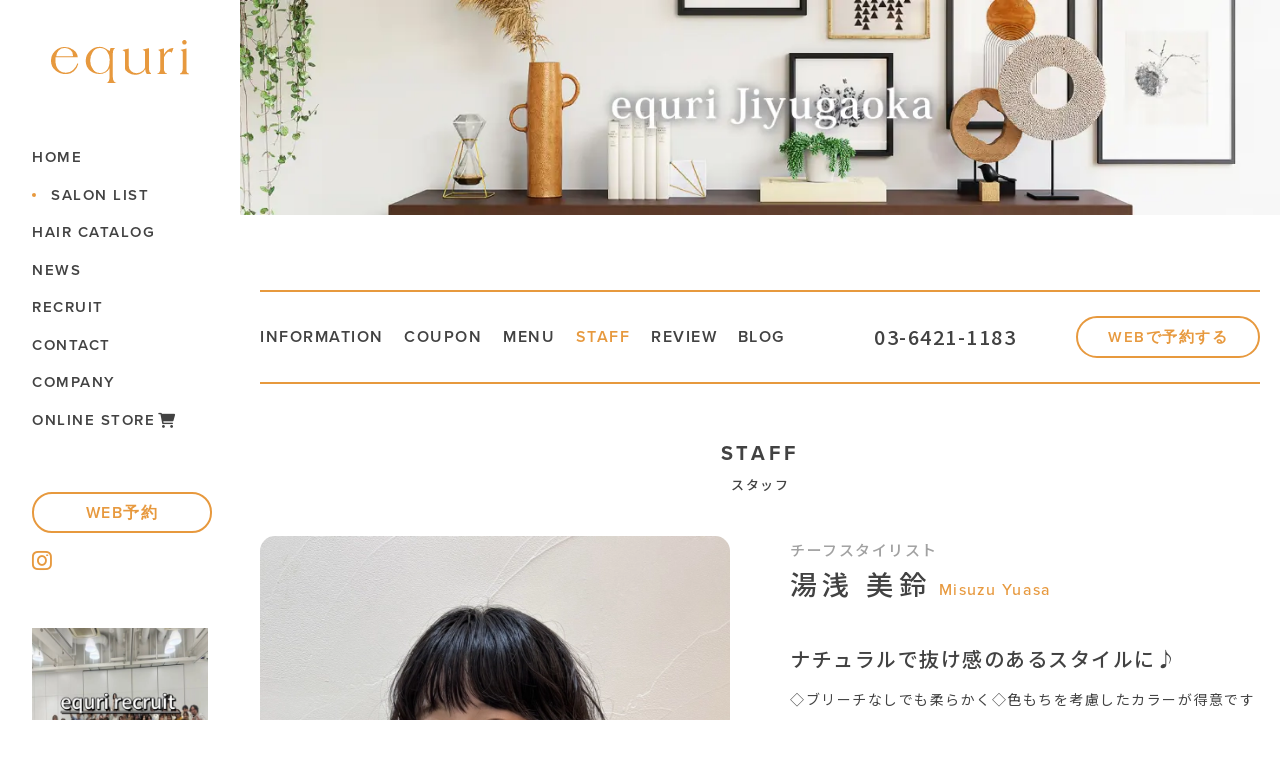

--- FILE ---
content_type: text/html; charset=UTF-8
request_url: http://equri.jp/salon/jiyugaoka/staff/104/
body_size: 5346
content:
<!DOCTYPE html>
<html lang="ja">
<head>


<!-- Google Tag Manager -->
<script>(function(w,d,s,l,i){w[l]=w[l]||[];w[l].push({'gtm.start':
new Date().getTime(),event:'gtm.js'});var f=d.getElementsByTagName(s)[0],
j=d.createElement(s),dl=l!='dataLayer'?'&l='+l:'';j.async=true;j.src=
'https://www.googletagmanager.com/gtm.js?id='+i+dl;f.parentNode.insertBefore(j,f);
})(window,document,'script','dataLayer','GTM-KNHRDX5');</script>
<!-- End Google Tag Manager -->



<meta charset="utf-8">
<script src="/common/js/viewport.js"></script>
<meta name="robots" content="index,follow">
<link rel="apple-touch-icon" href="/common/touch-icon.png" />
<link rel="shortcut icon" href="/common/favicon.ico" />
<link rel="stylesheet" type="text/css" href="/common/css/reset.css">
<link rel="stylesheet" type="text/css" href="/common/css/import.css">
<link rel="stylesheet" type="text/css" href="/common/js/drawer/drawer.css">

<!-- fontawesome -->
<link rel="stylesheet" href="https://cdnjs.cloudflare.com/ajax/libs/font-awesome/6.1.1/css/all.min.css">

<script src="https://ajax.googleapis.com/ajax/libs/jquery/3.5.1/jquery.min.js"></script>



<title>湯浅 美鈴｜equri jiyugaoka（エクリ ジユウガオカ）</title>
<meta name="description" content="◇ブリーチなしでも柔らかく◇色もちを考慮したカラーが得意です◎日常がデザインやケアで彩られて毎日が楽しいものになるように、些細なお悩みや、好きなファッション、イメージするワードでも一人一人に合わせてフィットする髪型をご提案させて頂きます！">

<meta property="og:title" content="湯浅 美鈴｜equri jiyugaoka（エクリ ジユウガオカ）">
<meta property="og:type" content="website">
<meta property="og:url" content="https://www.equri.jp/salon/jiyugaoka/staff/104/">
<meta property="og:image" content="https://www.equri.jp/upload/save_images/staff/staff_452a471f-7984-b9f9-3df8-256afea6acc4_m.webp">
<meta property="og:site_name" content="equri公式サイト">
<meta property="og:description" content="◇ブリーチなしでも柔らかく◇色もちを考慮したカラーが得意です◎日常がデザインやケアで彩られて毎日が楽しいものになるように、些細なお悩みや、好きなファッション、イメージするワードでも一人一人に合わせてフィットする髪型をご提案させて頂きます！">


<script type="application/ld+json">
{
  "@context": "http://schema.org/",
  "@type": "Person",
  "name": "湯浅 美鈴",
  "description": "◇ブリーチなしでも柔らかく◇色もちを考慮したカラーが得意です◎日常がデザインやケアで彩られて毎日が楽しいものになるように、些細なお悩みや、好きなファッション、イメージするワードでも一人一人に合わせてフィットする髪型をご提案させて頂きます！",
  "url":"https://www.equri.jp/salon/jiyugaoka/staff/104/",
  "image": "https://www.equri.jp/upload/save_images/staff/staff_452a471f-7984-b9f9-3df8-256afea6acc4.jpeg"
}
</script>

</head>

<body class="drawer drawer--left drawer--sidebar salon staff_detail">
<!-- Google Tag Manager (noscript) -->
<noscript><iframe src="https://www.googletagmanager.com/ns.html?id=GTM-KNHRDX5"
height="0" width="0" style="display:none;visibility:hidden"></iframe></noscript>
<!-- End Google Tag Manager (noscript) -->



<section id="reservations">

<ul class="x1">
<li class="reserve"><a href="https://reservia.jp/shop/reserve/7082d49744" target="_blank">WEBで予約する</a></li><li class="tel"><a href="tel:03-6421-1183"><i class="fas fa-phone-alt"></i></a></li></ul>
</section><!-- #reservations -->


<h1><a id="logo" class="" href="/"><img src="/common/images/logo.svg" alt="equri"></a></h1>

<header role="banner" class="head">
<button type="button" class="drawer-toggle drawer-hamburger">
<span class="sr-only">toggle navigation</span>
<span class="drawer-hamburger-icon"></span>
</button>

<nav class="drawer-nav" role="navigation" id="gNavi">

<div class="drawer-menu">
<ul>
<li><a href="/" class="drawer-menu-item">HOME</a></li>
<li class="active"><a href="/salon/" class="drawer-menu-item">SALON LIST</a></li>
<li><a href="/haircatalog/" class="drawer-menu-item">HAIR CATALOG</a></li>
<li><a href="/news/" class="drawer-menu-item">NEWS</a></li>
<li><a href="/recruit/" class="drawer-menu-item">RECRUIT</a></li>
<li><a href="/contact/" class="drawer-menu-item">CONTACT</a></li>
<li><a href="/company/" class="drawer-menu-item">COMPANY</a></li>
<li><a href="#" class="drawer-menu-item cart">ONLINE STORE<i class="fa-solid fa-cart-shopping"></i></a></li>
<li><a href="/salon/" class="drawer-menu-item btn">WEB予約</a></li>

<li class="sns">
<a href="https://www.instagram.com/equri_recruit/" target="_blank"><i class="fa-brands fa-instagram"></i></a></li>


</ul>

<figure class="side-banner"><a href="https://sites.google.com/view/equri-reqruit/ホーム?authuser=0" target="_blank"><img src="/upload/save_images/side_image1_1_1_m.webp" alt="リクルート特設ページはこちら✨"> </a></figure>

</div><!-- /.drawer-menu -->
</nav><!-- /#gNavi -->
</header><!-- /.head -->

<main id="main" role="main" class="drawer-contents">

<header id="salonHead">
<figure>
<span><img src="/upload/save_images/salon_header_10.webp" alt="equri jiyugaoka" class="ratio"></span>
<figcaption>
<dl>
<dt><h2>equri jiyugaoka</h2></dt>
<dd>エクリ ジユウガオカ</dd>
</dl>
</figcaption>
</figure>
</header><!-- /#salonHead -->

<div class="container x3">
<div class="contents w1000">


<div id="salonNaviWrap">
<nav class="salonNavi">
<ul>
<li><a href="/salon/jiyugaoka/">INFORMATION</a></li>
<li><a href="/salon/jiyugaoka/coupon/">COUPON</a></li><li><a href="/salon/jiyugaoka/menu/">MENU</a></li>
<li class="active"><a href="/salon/jiyugaoka/staff/">STAFF</a></li>
<li><a href="/salon/jiyugaoka/review/">REVIEW</a></li><li><a href="/salon/jiyugaoka/blog/">BLOG</a></li>

</ul>
<div class="btns">
<a href="tel:03-6421-1183" class="tel">03-6421-1183</a><a href="https://reservia.jp/shop/reserve/7082d49744" target="_blank" class="reserve">WEBで予約する</a></div>
</nav><!-- /.salonNavi -->
</div><!-- /#salonNaviWrap -->


<div id="nav-fixed">


<dl class="title">
<dt>STAFF</dt>
<dd><h2>スタッフ</h2></dd>
</dl>


<section id="staffDetail">
<div id="staffL">
<figure>
<img src="/upload/save_images/staff/staff_452a471f-7984-b9f9-3df8-256afea6acc4_m.webp" alt="湯浅 美鈴" class="ratio">

</figure>
</div><!-- /#staffL -->

<div id="staffR">

<dl class="name">
<dt>チーフスタイリスト</dt>
<dd>湯浅 美鈴<small>Misuzu Yuasa</small></dd>
</dl><!-- /.name -->

<ul class="snsIcon">
</ul><!-- /.snsIcon -->

<h3 class="copy">ナチュラルで抜け感のあるスタイルに♪</h3>
<p class="message">
◇ブリーチなしでも柔らかく◇色もちを考慮したカラーが得意です◎日常がデザインやケアで彩られて毎日が楽しいものになるように、些細なお悩みや、好きなファッション、イメージするワードでも一人一人に合わせてフィットする髪型をご提案させて頂きます！
</p><!-- /.message -->


<div class="data">
<table>
<tr>
<th>[スタイリスト歴]</th>
<td>10年</td>
</tr>
<tr>
<th>[得意なイメージ]</th>
<td>ナチュラル</td>
</tr>
<tr>
<th>[得意な技術]</th>
<td>ショート/顔まわりカット/レイヤーカットなど、癖を見極め、扱いやすく毎日が少しでも短時間でオシャレになるようにご提案させて頂きます♪イメージチェンジしたい方も是非ご相談ください！</td>
</tr>
<tr>
<th>[趣味・マイブーム]</th>
<td>映画鑑賞は好きですが、気に入ったものは何度でも観る傾向があります。最近はプロジェクターを購入したのでおうち時間をより豊かにしていこうと思います！ミーハーなのでなんでもお話しください♪</td>
</tr>
</table>
</div><!-- /.data -->


<div class="reserve-btn"><a href="https://reservia.jp/staff/reserve/7082d49744/mnwgawprezjd" target="_blank">指名してWEB予約</a></div>
</div><!-- /#staffR -->

</section><!-- /#staffDetail -->



</div><!-- #nav-fixed -->

</div><!-- /.contents -->

<div class="contents sw100">

<div id="otherStyle">

<h2 class="title">SALON WORKS</h2>

<div id="styleSliderWrap">
<section id="styleSlider">
<div class="swiper-wrapper">
<figure class="swiper-slide"><a href="/haircatalog/64/"><img src="/upload/save_images/staff/104/style1_cf102c77-3e46-3b19-bf44-debb9bfe5035_m.webp" alt="前髪×ひし形ショート" class="ratio"></a><figcaption>前髪×ひし形ショート</figcaption></figure>
<figure class="swiper-slide"><a href="/haircatalog/63/"><img src="/upload/save_images/staff/104/style1_e695ed78-2958-f9f8-d41d-a320f0036da2_m.webp" alt="シースルー前髪×ほんのりピンクベージュ" class="ratio"></a><figcaption>シースルー前髪×ほんのりピンクベージュ</figcaption></figure>
<figure class="swiper-slide"><a href="/haircatalog/62/"><img src="/upload/save_images/staff/104/style1_b05b7181-1695-5ab8-6882-4cc920c53a8d_m.webp" alt="フェミニンな大人ミディ×インナーグレージュ" class="ratio"></a><figcaption>フェミニンな大人ミディ×インナーグレージュ</figcaption></figure>
<figure class="swiper-slide"><a href="/haircatalog/61/"><img src="/upload/save_images/staff/104/style1_201c37cb-a4e9-694a-89dc-901bd41fc6f0_m.webp" alt="ふんわりミディアム×ピンクベージュ" class="ratio"></a><figcaption>ふんわりミディアム×ピンクベージュ</figcaption></figure>
<figure class="swiper-slide"><a href="/haircatalog/60/"><img src="/upload/save_images/staff/104/style1_8e85e6ce-5ca2-977b-7882-d9d8cfdd33e4_m.webp" alt="シースルー前髪×ヌーディーカラー" class="ratio"></a><figcaption>シースルー前髪×ヌーディーカラー</figcaption></figure>
<figure class="swiper-slide"><a href="/haircatalog/48/"><img src="/upload/save_images/staff/104/style1_8c56b2c2-69b9-65ef-fad1-3871e7fe21be_m.webp" alt="マチルダボブ×ヌーディーカラー" class="ratio"></a><figcaption>マチルダボブ×ヌーディーカラー</figcaption></figure>
</div><!-- /.swiper-wrapper -->
</section><!-- #styleSlider -->
<div class="next-btn"></div>
<div class="prev-btn"></div>
</div><!-- #styleSliderWrap -->
</div><!-- /.contents -->
<div class="contents">

<div class="more-btn"><a href="/haircatalog/staff/104/">MORE</a></div>

</div><!-- /#otherStyle -->

</div><!-- /.contents -->


</div><!-- /.container -->







<footer class="foot" id="footerFix">
<div id="footer">

<div id="copyRight">&copy; 2026 equri</div>
</div><!-- /#footer -->
</footer>



</main>


<div id="pageTop"><a href="JavaScript:scrollTo(0,0)" onClick="slowdownScroll();return false;"><img src="/common/images/pagetop.png" alt="TOP" /></a></div>


<script src="https://cdnjs.cloudflare.com/ajax/libs/jquery-easing/1.3/jquery.easing.min.js"></script>
<script src="https://cdnjs.cloudflare.com/ajax/libs/jquery.transit/0.9.12/jquery.transit.min.js" integrity="sha512-ueXKWOB9liraz677EVGxz6H8nLk3RJjNv8Bfc0WrO9K9NyxROX3D/6bvZ9RYvAcYFxsVU+I0Jt/AMK0Nk8ya5g==" crossorigin="anonymous" referrerpolicy="no-referrer"></script>

<script src="/common/js/scroll.js"></script>
<script src="/common/js/footerFixed.js"></script>

<!-- Drawer -->
<script src="https://cdnjs.cloudflare.com/ajax/libs/iScroll/5.2.0/iscroll.js"></script>
<script src="https://cdnjs.cloudflare.com/ajax/libs/twitter-bootstrap/3.3.7/js/bootstrap.min.js"></script>
<script src="https://cdnjs.cloudflare.com/ajax/libs/drawer/3.2.2/js/drawer.min.js" integrity="sha512-icvnRDv6b/z3NXPKA29EK1SRGYD17s9Q18MrES3/2YKve8OvYzzWWuXhOdXKtdQMsE3IFbcKCodJtHN0lELTtQ==" crossorigin="anonymous" referrerpolicy="no-referrer"></script>
<script>
$(document).ready(function() {
	$('.drawer').drawer();
});
</script>

<script>

var ua = navigator.userAgent.toLowerCase();
var isMobile = /iphone/.test(ua)||/android(.+)?mobile/.test(ua);

if (!isMobile) {
    $('a[href^="tel:"]').on('click', function(e) {
        e.preventDefault();
    });
}

</script>


<script>

$(function() {
	var showFlug = false;
	if (window.matchMedia('(min-width: 640px)').matches) {
		var bottomPos = '60px';
	}else {
		var bottomPos = '120px';
	}
	
	var topBtn = $('#pageTop');	
	topBtn.css('bottom', '-300px');
	$(window).scroll(function () {
		
		if ($(this).scrollTop() >= '100') {
			if (showFlug == false) {
				showFlug = true;
				topBtn.stop().animate({ 'bottom' : bottomPos }, 250);
			}
		} else {
			if (showFlug) {
				showFlug = false;
				topBtn.stop().animate({ 'bottom' : '-300px' }, 100);
			}
		}
	});
});

</script>


<script>

if (window.matchMedia('(min-width: 800px)').matches) {
    var moveTop = 0;
    $(function(){
        var box    = $("#salonNaviWrap");
        var box2    = $("#nav-fixed");
        var boxTop = box.offset().top;
        $(window).scroll(function () {
            if($(window).scrollTop() >= boxTop-moveTop) {
                box.addClass("is-fixed");
                box2.addClass("is-fixed");
            } else {
                box.removeClass("is-fixed");
                box2.removeClass("is-fixed");
            }
        });
    });
}

</script>



<!-- Swiper -->
<link rel="stylesheet" href="https://cdn.jsdelivr.net/npm/swiper@8/swiper-bundle.min.css">
<script src="https://cdn.jsdelivr.net/npm/swiper@8/swiper-bundle.min.js"></script>
<script>


var styleSlider = new Swiper("#styleSlider", {
    slidesPerView: 'auto',
    speed: 500,
    spaceBetween: 10,
    centeredSlides: false,
    loop: false,
    freeMode: true,
    slidesPerGroup: 1,
    watchOverflow: false,
    breakpoints: {
        800: {
        spaceBetween: 17,
        slidesPerGroup: 4,
        centeredSlides: false,
        loop: true,
        freeMode: false,
        slidesPerView: 4,
        watchOverflow: false,
        speed: 500,
        navigation: {
            nextEl: '.next-btn',
            prevEl: '.prev-btn',
            }
        },
    }
});



</script>



</body>
</html>

--- FILE ---
content_type: text/css
request_url: http://equri.jp/common/css/base.css
body_size: 598
content:
@charset "UTF-8";

/* -----------------------------------------------
FileName: base.css
----------------------------------------------- */


body {
	margin: 0;
	padding:0;
	color: #424242;
	background:#fff;
	text-align: left;
	font-family: 'Noto Sans JP', sans-serif;
	line-height:1.8em;
	letter-spacing:.1em;
	font-size:15px;
	position:relative;
	font-weight:400;
}



html, body, h1, h2,h3, h4, h5, h6, p, dl, dt, dd, li, ul, ol, form, div, img, table, td, th, tr{
	margin: 0;
	padding: 0;
}

h1, h2, h3, h4, h5, h6 {
	font-size: 1em;
	font-weight: normal;
}

ul {
	list-style: none;
}

table {
	font-size:1em;
	border-collapse:collapse;
}


img {
    max-width: 100%;
    height: auto;
	border: none;
	vertical-align:bottom;
}

img.ratio {
    position: absolute;
    top: 0;
    left: 0;
    width: 100%;
    height: 100%;
    object-fit: cover;
}

input {
	font-family: 'Noto Sans JP', sans-serif;
	font-size: 1em;
}

textarea {
	font-size: 1em;
	font-family: 'Noto Sans JP', sans-serif;
}


/* Anchor - Nomal */

a:link, a:visited, a:active {
	color: #424242;
	text-decoration: none;
	-webkit-transition: all .3s ease;
	-moz-transition: all .3s ease;
	-o-transition: all .3s ease;
}

a:hover {
	color: #424242;
	text-decoration: underline;
}









--- FILE ---
content_type: text/css
request_url: http://equri.jp/common/css/layout.css
body_size: 609
content:
@charset "UTF-8";

/* -----------------------------------------------
FileName: layout.css
----------------------------------------------- */



/* basic -------------------------------------------*/


.container {
	position:relative;
	clear:both;
	padding:100px 0;
    box-sizing: border-box;
	background-color: rgba(255,255,255,1);
}

.container.x2 {
    padding:80px 0 100px 0;
    border-top: 10px solid #E7993E;
}

.container.x3 {
    padding:75px 0 100px 0;
}

.container.x4 {
    padding:75px 0 75px 0;
}

.container.c2 {
    background-color: rgba(250,250,250,1);
    padding: 75px 0;
}

.contents {
	clear:both;
	position:relative;
	max-width:920px;
	margin:auto;
	/* z-index:40; */
}

.contents.w1000 {
    max-width: 1000px;
}

.contents.w800 {
    max-width: 800px;
}


.contents.w100 {
	width:100%;
    max-width:100%;
}





/* header ------------------------------------------*/

main {
	display:block;
}


#main {
	padding: 0 0 0;
}








/* footer ------------------------------------------*/

footer.foot {
    text-align: center;
    background-color: rgba(244,244,244,1);
}

footer.foot #footer {
	padding:1.3em 0 1.3em 0;
}

footer.foot #copyRight {
	font-size:.8em;
    line-height: 1em;

}

#splitCol {
    display: flex;
    justify-content: space-between;
}


#mainCol {
	width:76%;
	margin:0 0 0 0;
    order: 2;
}

#mainCol.x2 {
	width:65%;
    order: 1;
}


#sideCol {
	width:19%;
	margin:0 0 0 0;
	position:relative;
    order: 1;
}

#sideCol.x2 {
    width: 30%;
    order: 2;
}









--- FILE ---
content_type: text/css
request_url: http://equri.jp/common/css/style.css
body_size: 12202
content:
@charset "UTF-8";

/* -----------------------------------------------
FileName: style.css
----------------------------------------------- */

.home #keyImg {
    width: 100%;
    height: 100vh;
}
.home #keyImg img {
    width: 100%;
    height: 100vh;
    object-fit: cover;
    object-position: 50% 50%;
}

.home #conceptArea {
    display: flex;
    justify-content: space-between;
    margin: 0 0 100px 0;
}

.home #conceptArea article {
    width: 610px;
}

.home #conceptArea article p {
    font-weight: 500;
    line-height: 3.2em;
}

.home #newsList {
    margin: 0 0 110px 0;
}

#newsList article {
    display: flex;
    flex-wrap: wrap;
}

#newsList article a {
    display: block;
    text-decoration: none;
    width: calc(33.3333% - 11.5px);
    margin: 0 17px 30px 0;
}

#newsList article a:nth-child(3n) {
    margin: 0 0 30px 0;
}

#newsList article a figure {
    margin: 0 0 22px 0;
}

#newsList article a figure p {
    position: relative;
    padding-top: 66.441%;
}

#newsList article a figure img {
    object-position: 50% 50%;
    -webkit-transition: all .3s ease;
	-moz-transition: all .3s ease;
	-o-transition: all .3s ease;
}

#newsList article a:hover figure img {
    opacity: .8;
}

#newsList article a time {
    color: #E7993E;
    font-family: proxima-nova, sans-serif;
    font-weight: 700;
    font-size: 0.93333em;
    line-height: 1em;
    margin: 0 0 .7em 0;
    display: block;
}

#newsList article a h3 {
    font-weight: 500;
    line-height: 1.6em;
}


#styleSliderWrap {
    position: relative;
}


#styleSliderWrap #styleSlider {
    overflow: hidden;
    margin: 0 0 35px 0;
}

#styleSlider .swiper-slide {
    width: 217px;
    position: relative;
    text-align: center; 
    overflow: hidden; 
}

#styleSlider .swiper-slide a {
    display: block;
    text-decoration: none;
    position: relative;
    padding-top: 124.885%;
}

#styleSlider .swiper-slide img {
    object-position: 50% 0%;
    border-radius: 20px;
}

#styleSliderWrap .next-btn {
    top: 0;
    bottom: 0;
    left: 100%;
    margin: auto auto auto 35px;
    -webkit-transition: all .3s ease;
	-moz-transition: all .3s ease;
	-o-transition: all .3s ease;
}

#styleSliderWrap .prev-btn {
    top: 0;
    bottom: 0;
    right: 100%;
    margin: auto 35px auto auto;
    -webkit-transition: all .3s ease;
	-moz-transition: all .3s ease;
	-o-transition: all .3s ease;
}


@media screen and (max-width: 1300px) {
    #styleSliderWrap .next-btn {
        margin: auto auto auto auto;
        left: auto;
        right: 5px;
    }

    #styleSliderWrap .prev-btn {
        margin: auto auto auto auto;
        right: auto;
        left: 5px;
    }
}

#styleSlider .swiper-slide figcaption {
    display: block;
    font-size: 0.86667em;
    text-align: left;
    margin: .8em 0 0 0;
    line-height: 1.6em;
}

.home .contents#salon {
    margin: 110px auto 0 auto;
}

#salonList {
    display: flex;
    flex-wrap: wrap;
}

.home #salonList {
    margin: 0 0 35px 0;
}

#salonList article {
    display: block;
    width: calc(33.3333% - 11.5px);
    margin: 0 17px 75px 0;
}

#salonList article:nth-child(3n) {
    margin: 0 0 75px 0;
}

#salonList article figure {
    margin: 0 0 20px 0;
}

#salonList article figure a {
    display: block;
    position: relative;
    padding-top: 71.186%;
}

#salonList article figure a img {
    object-position: 50% 50%;
}

#salonList article figure a:hover {
    opacity: .8;
}

#salonList article aside {
    text-align: center;
}

#salonList article aside h3 {
    line-height: 1em;
    font-family: proxima-nova, 'Noto Sans JP', sans-serif;
    font-weight: 700;
    font-size: 1.2em;
    margin: 0 0 .8em 0;
    letter-spacing: .13em;
}

#salonList article aside address {
    font-style: normal;
    font-size: 0.86667em;
    margin: 0 0 .8em 0;
    line-height: 1.8em;
    font-weight: 500;
}

#salonList article aside a.tel {
    cursor: text;
    line-height: 1em;
    text-decoration: none;
    font-family: proxima-nova, sans-serif;
    font-weight: 700;
    font-size: 1.06667em;
    letter-spacing: .2em;
    margin: 0 0 1em 0;
    display: block;
}

#salonList article aside .more-btn {
    margin: 0 0 2.5em 0;
}

.home #blogList {
    display: flex;
    flex-wrap: wrap;
    padding: 0 25px 0 0;
    box-sizing: border-box;
}

.home #blogList article {
    width: calc(25% - 13px);
    margin: 0 17px 0 0;
}

.home #blogList article:nth-child(4n) {
    margin: 0 0 0 0;
}

.home #blogList article figure {
    margin: 0 0 15px 0;
}

.home #blogList article figure a {
    display: block;
    position: relative;
    padding-top: 66.667%;
}

.home #blogList article figure a:hover {
    opacity: .8;
}

.home #blogList article figure a img {
    object-position: 50% 50%;
}

.home #blogList article aside a.cat {
    display: block;
    width: fit-content;
    text-decoration: none;
    line-height: 1em;
    border-radius: 9999px;
    background: #F4F4F4;
    font-size: 0.8em;
    padding: .5em .8em;
    font-weight: 500;
    margin: 0 0 1.3em 0;
}

.home #blogList article aside time {
    color: #E7993E;
    font-family: proxima-nova, sans-serif;
    font-weight: 700;
    font-size: 0.93333em;
    line-height: 1em;
    margin: 0 0 .5em 0;
    display: block;
}

.home #blogList article aside h3 {
    font-weight: 500;
    line-height: 1.6em;
}


/* .salon.detail サロン詳細 */

.salon #salonHead {
    position: relative;
}

.salon #salonHead figure {
    position: relative;
}

.salon #salonHead figure::after {
    content: "";
    display: block;
    width: 100%;
    height: 100%;
    position: absolute;
    top: 0;
    left: 0;
    background-color: rgba(0,0,0,0);
    z-index: 30;
}

.salon #salonHead figure span {
    position: relative;
    display: block;
    padding-top: 20.69%;
}

.salon #salonHead figure span img {
    object-position: 50% 50%;
}

.salon #salonHead figure figcaption {
    position: absolute;
    top: 0;
    left: 0;
    width: 100%;
    height: 100%;
    display: flex;
    text-align: center;
    justify-content: center;
    align-items: center;
    color: #fff;
    z-index: 40;
    display: none;
}

.salon #salonHead figure dl {
    font-family: proxima-nova, 'Noto Sans JP', sans-serif;
}
.salon #salonHead figure dl h2 {
    font-size: 2.13333em;
    font-weight: 700;
    line-height: 1em;
    margin: 0 0 .8em 0;
}

.salon #salonHead figure dl dd {
    line-height: 1em;
    font-weight: 700;
    font-size: 0.93333em;
}

.salon #snsIcon {
    margin: 0 0 1.3em 0;
}

.salon #snsIcon ul {
    display: flex;
    justify-content: flex-end;
    align-items: center;
}

.salon #snsIcon ul li {
    font-size: 1.7em;
}

.salon #snsIcon ul li:not(:last-child) {
    margin: 0 .5em 0 0;
}

.salon #snsIcon ul li a {
    color: #E7993E;
    text-decoration: none;
}

.salon #snsIcon ul li a:hover {
    opacity: .8;
}

.salon #salonNaviWrap {
    margin: 0 0 60px 0;
}

.salon #salonNaviWrap .salonNavi {
    display: flex;
    justify-content: space-between;
    align-items: center;
    flex-wrap: wrap;
    max-width: 1000px;
    margin: auto;
    border-top: 2px solid #E7993E;
    border-bottom: 2px solid #E7993E;
    font-family: proxima-nova, sans-serif;
    padding: 1.6em 0;
    -webkit-transition: all .3s ease;
	-moz-transition: all .3s ease;
	-o-transition: all .3s ease;
}

.salon #salonNaviWrap .salonNavi ul {
    font-weight: 600;
    display: flex;
    align-items: center;
    font-size: 1.06667em;
}

.salon #salonNaviWrap .salonNavi ul li:not(:last-child) {
    margin: 0 1.3em 0 0;
}

.salon #salonNaviWrap .salonNavi ul li a {
    text-decoration: none;
}

.salon #salonNaviWrap .salonNavi ul li a:hover {
    opacity: .8;
}

.salon #salonNaviWrap .salonNavi ul li.active a {
    color: #E7993E;
}

.salon #salonNaviWrap .salonNavi .btns {
    display: flex;
    align-items: center;
    justify-content: flex-end;
}

.salon #salonNaviWrap .salonNavi .btns a {
    display: block;
    line-height: 1em;
}

.salon #salonNaviWrap .salonNavi .btns a:not(:last-child) {
    margin: 0 3em 0 0;
}

.salon #salonNaviWrap .salonNavi .btns a.tel {
    font-weight: 500;
    font-size: 1.33333em;
    font-family: 'Noto Sans JP', sans-serif;
    text-decoration: none;
    cursor: text; 
}

.salon #salonNaviWrap .salonNavi .btns a.reserve {
    font-weight: 600;
    color: #E7993E;
    border: 2px solid #E7993E;
    border-radius: 9999px;
    padding: .8em 2em .7em 2em;
    text-decoration: none;
}

.salon #salonNaviWrap .salonNavi .btns a.reserve:hover {
    color: #fff;
    background: #E7993E;
}


.salon #salonNaviWrap.is-fixed {
	position:fixed;
	top:0;
    left: 0;
    padding: 0 0 0 240px;
    box-sizing: border-box;
    margin: auto;
	width: 100%;
	background-color: rgba(255,255,255,1);
    z-index: 41 ;
}

.salon #salonNaviWrap.is-fixed .salonNavi {
    padding: .85em 0;
}

.salon #nav-fixed.is-fixed:before {
    content: "";
    display: block;
	padding:145px 0 0 0;
}



.salon .keySlider {
    margin: 0 0 70px 0;
    position: relative;
}

.salon .keySlider figure p {
    position: relative;
    padding-top: 60%;
}

.salon .keySlider figure p img {
    object-position: 50% 50%;
}

.salon .keySlider .swiper-pagination {
    bottom: -40px;
    z-index: 40;
}

.salon .keySlider .swiper-pagination .swiper-pagination-bullet-active {
    background: #424242;
}

.salon #salonInfo {
    margin: 0 0 40px 0;
}

.salon #salonInfo dl {
    font-family: proxima-nova, 'Noto Sans JP', sans-serif;
    margin: 0 0 2em 0;
}
.salon #salonInfo dl dt {
    font-size: 2.13333em;
    font-weight: 700;
    line-height: 1em;
    margin: 0 0 .5em 0;
}

.salon #salonInfo dl dd {
    line-height: 1em;
    font-weight: 700;
    font-size: 0.93333em;
}

.salon #salonInfo h3 {
    font-weight: 700;
    font-size: 1.33333em;
    line-height: 1.8em;
    margin: 0 0 1em 0;
}

.salon #salonInfo p {
    margin: 0 0 1em 0;
    line-height: 2em;
}

.salon #salonInfo ul.tags {
    display: flex;
    font-size: 0.8em;
}

.salon #salonInfo ul.tags li {
    line-height: 1em;
    border-radius: 9999px;
    background: #F4F4F4;
    padding: .9em 1.3em;
    margin: 0 10px 10px 0;
    font-weight: 500;
    white-space: nowrap;
}

.salon #salonData {
    display: flex;
    justify-content: space-between;
    margin: 0 0 40px 0;
}

.salon #salonData article {
    width: 46%;
    font-size: 1.06667em;
}

.salon #salonData article dl:not(:last-child) {
    margin: 0 0 1.5em 0;
}

.salon #salonData article dl dt {
    font-weight: 700;
    color: #E89F49;
    margin: 0 0 .2em 0;
}

.salon #salonData article dl dd {
    line-height: 1.8em;
}

.salon #salonData article dl dd a.tel {
    text-decoration: none;
    cursor: text;
}

.salon #salonData article dl.cashless dd {
    display: flex;
    flex-wrap: wrap;
}

.salon #salonData article dl.cashless dd figure {
    margin: 0 12px 12px 0;
}
.salon #salonData article dl.cashless dd figure img {
    width: auto;
    height: 22px;
}

.salon #salonGoogle {
    display: flex;
    justify-content: space-between;
}

.salon #salonGoogle article {
    width: 46%;
}

.salon #salonGoogle h3 {
    font-size: 1.33333em;
    font-family: proxima-nova, sans-serif;
    font-weight: 700;
    margin: 0 0 1em 0;
}

.salon #salonGoogle .frame-wap {
    position: relative;
    padding-top: 100%;
    
}

.salon #salonGoogle .frame-wap iframe {
    width: 100%;
    height: 100%;
    position: absolute;
    top: 0;
    left: 0;
}

.salon #salonGoogle p.access {
    font-size: 0.93333em;
    margin: 1em 0 0 0;
}


/* .menu メニュー */
.salon.menu #menuArea {
	clear:both;
	position:relative;
	margin:0 auto 0 auto;
}

.salon.menu #menuArea .menuBox {
	width:calc(50% - 30px);
	margin:0 0 50px 0;
	/*float:left;*/
	box-sizing:border-box;
}

.salon.menu #menuArea .menuBox h3 {
	margin:0 0 .8em 0;
	font-family: 'Poppins', sans-serif;
	font-size:1.33333em;
	line-height:1em;
	letter-spacing:.18em;
	padding:0 0 .8em 0;
	border-bottom:1px solid #989898;
    font-weight: 700;
}

.salon.menu #menuArea .menuBox h3 span {
	font-size:.6em;
	font-family:"Noto Sans JP";
    display: block;
    margin: .5em 0 0 0;
    font-weight: 500;;
    color: #969696;
}

.salon.menu #menuArea .menuBox p.ex {
	font-size:.9em;
    
}

.salon.menu #menuArea .menuBox aside {
	margin:0 0 15px 0;
}

.salon.menu .taxNote {
    background: #f0ebeb;
    text-align:center;
    clear: both;
    padding: 1em 0;
    font-weight: 500;
}


.salon.menu #menuArea .menuBox table {
	width:100%;
	margin:auto;
}

.salon.menu #menuArea .menuBox th{
	text-align:left;
	vertical-align:top;
	padding:.9em 0 .0 0;
	font-weight:500;
	font-size:0.93333em;
    line-height: 1.8em;
}

.salon.menu #menuArea .menuBox th a {
	color:#06F;
	text-decoration:underline;
}

.salon.menu #menuArea .menuBox th a:hover {
	text-decoration:none;
	opacity:.8;
}

.salon.menu #menuArea .menuBox td.price {
	padding:.9em 0 .0 0;
	white-space:nowrap;
	font-size:0.93333em;
	text-align:right;
    font-weight:500;
}

.salon.menu #menuArea .menuBox td.note {
	color:#969696;
	font-size:0.8em;
	line-height:1.6em;
	padding:.3em 0 0 0;
}

.salon #staffList {
    display: flex;
    flex-wrap: wrap;
    margin: 0 0 -80px 0;
}

.salon #staffList article {
    width: calc(25% - 19px);
    margin: 0 25px 80px 0;
}

.salon #staffList article:nth-child(4n) {
    margin: 0 0 80px 0;
}

.salon #staffList article figure {
    margin: 0 0 20px 0;
}

.salon #staffList article figure a {
    display: block;
    padding-top: 126.957%;
    position: relative;
}

.salon #staffList article figure a:hover {
    opacity: .8;
}

.salon #staffList article figure a img {
    object-position:  top center;
    border-radius: 15px;
}

.salon #staffList article aside {
    text-align: center;
}

.salon #staffList article aside h3 {
    font-weight: 500;
    font-size: 1.4em;
    line-height: 1em;
    margin: 0 0 .6em 0;
}

.salon #staffList article aside dl {
    margin: 0 0 2em 0;
}

.salon #staffList article aside dl dt {
    font-size: 0.93333;
    font-weight: 500;
    font-family: proxima-nova, sans-serif;
    line-height: 1em;
    margin: 0 0 .8em 0;
    color: #E7993E;
}

.salon #staffList article aside dl dd {
    line-height: 1em;
    color: #A2A2A2;
    font-weight: 500;    
}

/* スタッフ詳細 */
.salon.staff_detail #staffDetail {
    display: flex;
    flex-wrap: wrap;
    justify-content: space-between;
}

.salon.staff_detail #staffDetail #staffL {
    width: 47%;
}

.salon.staff_detail #staffDetail #staffL figure {
    margin: 0 0 0 0;
    position: relative;
    padding-top: 127.447%;
}

.salon.staff_detail #staffDetail #staffL figure img {
    object-position: 50% 0%;
    border-radius: 15px;
}

.salon.staff_detail #staffDetail #staffR {
    width: 47%;
}



.salon.staff_detail #staffDetail #staffR dl.name {
    margin: 0 0 1em 0;
    font-weight: 500;
}

.salon.staff_detail #staffDetail #staffR dl.name dt {
    margin: 0 0 .5em 0;
    color: #A2A2A2;
}

.salon.staff_detail #staffDetail #staffR dl.name dd {
    font-size: 1.8em;
    letter-spacing: .2em;
}

.salon.staff_detail #staffDetail #staffR dl.name dd small {
    font-size: 0.59259em;
    font-family: proxima-nova, sans-serif;
    letter-spacing: .08em;
    margin: 0 0 0 .5em;
    color: #E7993E;
}


.salon.staff_detail #staffDetail #staffR .snsIcon {
    display: flex;
    margin: 0 0 1.5em 0;
}

.salon.staff_detail #staffDetail #staffR .snsIcon li {
    font-size: 1.4em;
    margin: 0 .5em 0 0;
}

.salon.staff_detail #staffDetail #staffR .snsIcon li a {
    text-decoration: none;
    color: #E7993E;
}

.salon.staff_detail #staffDetail #staffR h3.copy {
    font-size: 1.333333em;
    font-weight: 500;
    line-height: 1.8em;
    margin: 0 0 .5em 0;
}

.salon.staff_detail #staffDetail #staffR p.message {
    margin: 0 0 1.8em 0;
    font-size: 0.93333em;
}

.salon.staff_detail #staffDetail #staffR .data table {
	margin:0 0 40px 0;
}

.salon.staff_detail #staffDetail #staffR .data table th {
    text-align: left;
    vertical-align: top;
    color: #E89F49;
    font-size: 0.86667em;
    width: 12em;
    padding: .6em 0;
    font-weight: 700;
}

.salon.staff_detail #staffDetail #staffR .data table td {
    padding: .6em;
    font-size: 0.86667em;
}

.salon.staff_detail #staffDetail .reserve-btn a {
    padding: 1.2em 0 1.2em 0;
}


#otherStyle {
    margin: 70px 0 0 0;
}

/* 口コミ */
.salon #reviewList {
    padding: 0 0 20px 0;
}

.salon .reviewBox {
    background: #fff;
    border-radius: 10px;
    padding: 40px 50px;
    box-sizing: border-box;
    margin: 0 0 22px 0;
    border: 2px solid #E7993E;
}

.salon .reviewBox header {
    display: flex;
    justify-content: space-between;
    align-items: center;
    margin: 0 0 .85em 0;
    font-weight: 500;
}

.salon .reviewBox header dl {
    display: flex;
    align-items: center;
    font-weight: 500;
}

.salon .reviewBox header dl dt {
    font-size: 1.333333em;
    color: #E7993E;
    font-weight: 700;
}
.salon .reviewBox header dl dt small {
    font-size: .75em;
    color: #424242;
    font-weight: 500;
}

.salon .reviewBox header .date {
    color: #E7993E;
    font-weight: 700;
}

.salon .reviewBox header .date time {
    margin: 0 0 0 1em;
    font-weight: 500;
    color: #424242;
}

.salon .reviewBox .rates {
    display: flex;
    align-items: center;
    justify-content: space-between;
    margin: 0 0 1.5em 0;
}

.salon .reviewBox .rates .rate {
    display: flex;
    align-items: center;
    margin: 0 0 0 0;
}

.salon .reviewBox .rates .rate .title {
    font-weight: 500;
}

.salon .reviewBox .rates .rate em {
    font-style: normal;
    color: #E7993E;
    font-weight: 700;
    font-size: 1.33333em;
    margin: 0 .8em;
}

.salon .reviewBox .rates .stars span {
    color: #E7993E;
    font-size: 1.46667em;
    margin: 0 .1em 0 0;
}

.salon .reviewBox .rates .stars span.x2 {
    color: #ccc;
}

.salon .reviewBox .rates .staff {
    font-weight: 700;
    color: #E7993E;
}

.salon .reviewBox .rates .staff a {
    margin: 0 0 0 1em;
    font-weight: 500;
}

.salon .reviewBox .comment {
    font-size: 0.93333em;
    margin: 0 0 2em 0;
}

.salon .reviewBox .menu {
    display: flex;
    padding: 1em 1.5em 1.1em 1.5em;
    font-weight: 700;
    color: #E7993E;
    margin: 0 0 1.5em 0;
    background-color: rgba(253,246,238,.76);
    border-radius: 6px;
    font-size: 1.2em;
}

.salon .reviewBox h3 {
    font-size: 1.06667em;
    font-weight: 700;
    margin: 0 0 .6em 0;
}

.salon .reviewBox .re-comment {
    background-color: rgba(248,248,248,.7);
    box-sizing: border-box;
    padding: 35px 40px;
    border-radius: 6px;
    margin: 0 0 2em 0;
    position: relative;
}

.salon .reviewBox .re-comment::before {
  content: "";
  position: absolute;
  top: -30px;
  left: 50px;
  margin-left: -15px;
  border: 15px solid transparent;
  border-bottom: 15px solid rgba(248,248,248,.7);
}

.salon .reviewBox .re-comment h4 {
    font-weight: 700;
    font-size: 1.06667em;
    margin: 0 0 .6em 0;
    color: #E7993E;
}

.salon .reviewBox .re-comment p {
    font-size: 0.93333em;
    margin: 0 0 1.5em 0;
}

.salon .reviewBox .staff-box {
    display: flex;
    align-items: center;
}

.salon .reviewBox .staff-box figure {
    width: 80px;
    margin: 0 20px 0 0;
}

.salon .reviewBox .staff-box figure img {
    width: 80px;
    height: 80px;
    object-fit: cover;
    object-position:  0 50%;
    border-radius: 7px;
}

.salon .reviewBox .staff-box dl {
    width: calc(100% - 100px);
    font-weight: 500;
    font-size: 1.0625em;
}

.salon .reviewBox .reserve-btn a {
    padding: 1.2em 0;
    border-radius: 5px;
    font-size: 1.125em;
    color: #fff;
    background: #E7993E;
    
}

.salon .reviewBox .reserve-btn a:hover {
    opacity: .8;
}

.salon .reviewBox .staff-box dt {
    font-size: 0.9em;
    font-weight: 700;
}

/* .coupon クーポン */

.coupon .couponTab {
    margin: 0 0 20px 0;
}

.coupon .couponTab ul {
    display: flex;
    justify-content: center;
    align-items: center;
    flex-wrap: wrap;
}

.coupon .couponTab ul li {
    margin: 0 0 10px 0;
}

.coupon .couponTab ul li a {
    display: block;
    padding: 1em 2em;
    background: #f2f2f2;
    text-decoration: none;
    line-height: 1em;
    border: 1px solid #fff;
    position: relative;
    box-sizing: border-box;
}

.coupon .couponTab ul li.active a {
    border: 1px solid #E7993E;
    background: #E7993E;
    color: #fff;
}

.coupon .couponTab ul li.active a::before {
  content: "";
  position: absolute;
  top: 100%;
  left: 50%;
  margin-left: -9px;
  border: 9px solid transparent;
  border-top: 9px solid #E7993E;
}

.coupon #couponList {
    margin: 40px 0 0 0;
}

.coupon.coupon_detail #couponList {
    margin: 40px 0 50px 0;
}

.coupon #couponList .couponBox {
    margin: 0 0 20px 0;
    padding: 35px 40px;
    border: 2px solid #CCCCCC;
    border-radius: 5px;
    box-sizing: border-box;
}

.coupon #couponList .couponBox .cat {
    padding: .4em 1.2em .5em 1.2em;
    color: #E7993E;
    margin: 0 0 .8em 0;
    background-color: rgba(253,246,238,.76);
    border-radius: 6px;
    width: fit-content;
    font-weight: 700;
}

.coupon #couponList .couponBox .coupon-name {
    font-weight: 700;
    font-size: 1.3em;
    margin: 0 0 1em 0;
}

.coupon #couponList .couponBox aside {
    display: flex;
    justify-content: space-between;
}

.coupon #couponList .couponBox aside figure {
    width: 150px;

}

.coupon #couponList .couponBox aside figure p {
    position: relative;
    padding-top: 100%;
}

.coupon #couponList .couponBox aside figure img {
    width: 100%;
    height: 100%;
    position: absolute;
    top: 0;
    left: 0;
    object-fit: cover;
    object-position: 0 50%;
}

.coupon #couponList .couponBox aside .note {
    width: 520px;
}

.coupon #couponList .couponBox aside .note p {
    line-height: 1.8em;
    font-size: .9em;
    margin: 0 0 1em 0;
}

.coupon #couponList .couponBox aside .data {
    width: 200px;
    display: flex;
    flex-direction: column;
    justify-content: space-between;
}

.coupon #couponList .couponBox aside .data ul.price {
    margin: 0 0 1em 0;
    text-align: right;
}

.coupon #couponList .couponBox aside .data ul.price li.normal {
    font-size: 0.93333em;
    font-weight: 400;
    white-space: nowrap;
    color: #727272;
    letter-spacing: 0;
    margin: .2em 0 0 0;
}

.coupon #couponList .couponBox aside .data ul.price li.normal small {
    font-size: 0.66667em;
    font-weight: 400;
    letter-spacing: 0;
}



.coupon #couponList .couponBox aside .data ul.price li.discount {
    font-size: 1.86667em;
    font-weight: 600;
    color: #E75E3E;
    white-space: nowrap;
}

.coupon #couponList .couponBox aside .data ul.price li.discount small {
    font-size: 0.5em;
    font-weight: 500;
    letter-spacing: 0;
}

.coupon #couponList .couponBox aside .note ul.exList {
    font-size: .85em;
    letter-spacing: 0;
    line-height: 1.6em;
    margin: 0 0 1em 0;
}

.coupon #couponList .couponBox aside .note ul.exList li {
    display: flex;
}

.coupon #couponList .couponBox aside .note ul.exList li:not(:last-child) {
    margin: 0 0 .3em 0;
}

.coupon #couponList .couponBox aside .note ul.exList li span { 
    white-space: nowrap;
}

.coupon #couponList .couponBox .btn {
    width: 100%;
    text-align: center;
}

.coupon #couponList .couponBox .btn a {
    display: block;
    color: #fff;
    background: #E7993E;
    line-height: 1.6em;
    padding: .8em 0;
    font-weight: 700;
    font-size: 1.2em;
    border-radius: 8px;
    text-decoration: none;
}

.coupon #couponList .couponBox .btn a:hover {
    opacity: .8;
}


#postArea {
	clear:both;
}

#postArea a {
	display:flex;
    align-items: top;
	width:100%;
	margin:0 0 8px 0;
    text-decoration: none;
}

#postArea a:last-child {
    margin: 0 0 0 0;
}

#postArea a dd.title {
	line-height:1.5em;
    letter-spacing: 0;
    font-weight: 500;
}


#postArea a:hover .postL img {
	opacity:.8;
}


#postArea .postL {
	width:65px;
    margin: 0 10px 0 0;
}

#postArea .postL img {
	width:65px;
	height:65px;
	object-fit: cover;
    object-position: 50% 50% ;
	font-family: 'object-fit: cover; object-position: 50% 50%;';
	box-sizing:border-box;
    -webkit-transition: all .3s ease;
	-moz-transition: all .3s ease;
	-o-transition: all .3s ease;
}

#postArea .postL img.logo {
	object-fit: contain;
	font-family: 'object-fit: contain;';
}

#postArea .postR {
    width:calc(100% - 75px);
}

#postArea .postR dt {
	font-size:0.8em;
	margin:.3em 0 .5em 0;
    line-height: 1em;
    color: #E7993E;
    font-weight: 700;
}

select#archives,
.widget_archive select {
	border:1px solid #252525;
	border-radius: 0;
	background:url(../images/arrow_down.svg) right 1em center no-repeat;
	font-size:1em;
	padding: .8em 2em .8em .8em;
	width:100%;
	box-sizing:border-box;
	letter-spacing:.1em;
    font-family: 'Noto Sans JP', sans-serif;
	
}

.widget_archive label {
	display:none;
}

/* .blog ブログ */
.blog #blogList {
    margin: 0 0 30px 0;
    display: flex;
    justify-content: space-between;
    flex-wrap: wrap;
}

.blog #blogList a {
    display: flex;
    flex-direction: column;
    text-decoration: none;
    width: 48.462%;
    margin: 0 0 40px 0;
}

.blog #blogList a figure {
    margin: 0 0 5px 0;
    position: relative;
}

.blog #blogList a figure p {
    position: relative;
    padding-top: 73.016%;
}

.blog #blogList a figure p img {
    width: 100%;
    height: 100%;
    position: absolute;
    top: 0;
    left: 0;
    object-fit: cover;
    object-position: 50% 50%;
    -webkit-transition: all .3s ease;
	-moz-transition: all .3s ease;
	-o-transition: all .3s ease;
}

.blog #blogList a:hover figure p img {
    opacity: .8;
}

.blog #blogList a figure figcaption {
    position: absolute;
    top: 0;
    right: 0;
    line-height: 1em;
    color: #fff;
    background: #E7993E;
    font-size: .85em;
    padding: .6em .8em;
    letter-spacing: 0;
    font-weight: 500;
}

.blog #blogList a aside {
    display: flex;
    flex-direction: column;
    flex-grow: 1;
}

.blog #blogList a aside time {
    font-weight:700;
    font-size: 0.93333em;
    letter-spacing: .1em;
    color: #E7993E;
}

.blog #blogList a aside h3 {
    display: block;
    font-size: 1.2em;
    line-height: 1.7em;
    margin: 0 0 .5em 0;
    font-weight: 700;
    flex: 1;
    height: 100%;
    min-height: 0%;
}

.blog #blogList a aside dl {
    display: flex;
    font-size: 1.06667em;
    font-weight: 500;
}

.blog #blogList a aside dt {
    margin: 0 .5em 0 0;
}


/* 記事詳細 #articleDetail */

/* .article 記事詳細 */
article.entry {
	clear:both;
	padding:0 0 10px 0;
    font-size: .9em;
}


article.entry img,
article.entry a img {
	max-width:100%;
	height:auto;
}

article.entry a {
    color: #008CEF;
}

article.entry p {
	margin:0 0 2em 0;
}

article.entry h2,
article.entry h3,
article.entry h4,
article.entry h5,
article.entry h6 {
	text-align:left;
	font-weight: 700;
    line-height: 1.5em;
}

article.entry h2 {
    font-size: 1.4em;
    margin: 0 0 .8em 0;
}
article.entry h3 {
    font-size: 1.3em;
    margin: 0 0 .8em 0;
}
article.entry h4 {
    font-size: 1.2em;
    margin: 0 0 .8em 0;
}
article.entry h5 {
    font-size: 1.1em;
    margin: 0 0 .8em 0;
}
article.entry h6 {
    font-size: 1em;
    line-height: 1.8em;
    margin: 0 0 .8em 0;
}

article.entry blockquote {
	padding:50px;
	background:url(../images/blockquote1.png) top 20px left 20px no-repeat,url(../images/blockquote2.png) bottom 20px right 20px no-repeat;
	margin:0 0 30px 0;
	background-color: #f2f2f2;
	box-sizing:border-box;
	border-radius: 10px;
}

/*
article.entry .iframeWrap {
width: 100%;
  aspect-ratio: 16 / 9;
  box-sizing: border-box;
}

article.entry .iframeWrap iframe {
  width: 100%;
  height: 100%;
}
*/

#articleDetail article.entry ul {
    margin: 0 0 2em 0;
}

#articleDetail article.entry ul li {
    font-size: .95em;
    /* display: flex; */
    line-height: 1.8em;
    list-style: disc;
    margin: 0 0 .5em 1.5em;
}

/*
#articleDetail article.entry ul li:before {
    content: "●";
    color: #282828;
    margin: 0 .5em 0 0;
}
*/

#articleDetail article.entry ol {
    counter-reset: number;
    list-style: none;
    margin: 0 0 2em 0;
}

#articleDetail article.entry ol li {
    /* display: flex; */
    font-size: .95em;
    line-height: 1.8em;
    margin: 0 0 .5em 1.5em;
    list-style: decimal;
}

/*
#articleDetail article.entry ol li:last-child {
    margin: 0 0 0 0;
}

#articleDetail article.entry ol li::before {
    counter-increment: number;
    content: counter(number);
    padding-right: 8px;
    font-family: 'Lato', sans-serif;
    font-weight: 600;
    color: #424242;
}
*/

#articleDetail article.entry table {
    width: 100%;
    margin: 0 0 50px 0;
}

#articleDetail article.entry table th {
    border: 1px solid #DCDCDC;
    background: #EBEBEB;
    vertical-align: middle;
    text-align: left;
    font-weight: 500;
    width: 200px;
    padding: 1em 1.5em;
}

#articleDetail article.entry table td {
    padding: 1em 1.5em;
    border: 1px solid #DCDCDC;
}


#articleDetail article.entry .aligncenter {
  display: block;
  margin: 0 auto;
}
#articleDetail article.entry .alignright { float: right; }
#articleDetail article.entry .alignleft { float: left; }
#articleDetail article.entry .alignright, .alignleft {margin: 8px;}
#articleDetail article.entry img[class*="wp-image-"],img[class*="attachment-"] {
  height: auto;
  max-width: 100%;
}
/* clearfix */
#articleDetail article.entry .clearfix {
  overflow: hidden;
  zoom: 1;
  &:after {
    content: "";
    display: block;
    clear: both;
  }
}

#articleDetail h1.title {
	font-size:1.3em;
	font-weight:700;
	line-height:1.8em;
	margin:0 0 2em 0;
    padding: 0 0 1em 0;
    border-bottom: 1px dotted #989898;
    
}

#articleDetail .cat {
    display: flex;
    align-items: center;
    margin: 0 0 .5em 0;
}


#articleDetail .cat time {
    font-weight: 700;
    font-size: 1.2em;
    color: #E7993E;
    line-height: 1em;
    margin: 0 0 .8em 0;
    
}

#articleDetail .cat span.cat {
    display: block;
}

#articleDetail .cat span.cat small {
    color: #fff;
    background: #E7993E;
    font-weight: 500;
    font-size: .9em;
    padding: .7em 1em;
    margin: 0 1em 0 0;
    white-space: nowrap;
    display: inline-block;
    line-height: 1em;
    border-radius: 3px;
}

#articleDetail  .eye-img {
    margin: 0 0 40px 0;
}

#articleDetail  .eye-img img {
    max-width: 100%;
    height: auto;
}



#author-box {
    box-sizing: border-box;
    width: 100%;
    border-top: 2px solid #E7993E;
    border-bottom: 2px solid #E7993E;
    background: #fff;
    padding: 28px 0;
    position: relative;
}

.blog #author-box {
    margin: 0 0 40px 0;
}


#author-box .author-wrap {
    display: flex;
    flex-direction: row;
    justify-content: space-between;
}


#author-box .author-wrap .author-staff {
    display: flex;
    align-items: center;
}



#author-box .author-wrap .author-staff figure {
    width: 140px;
    margin: 0 20px 0 0;
}

.style #author-box .author-wrap .author-staff figure {
    width: 180px;
    margin: 0 40px 0 0;
}

#author-box .author-wrap .author-staff figure img {
    width: 140px;
    height: 140px;
    object-fit: cover;
    object-position: 50% 0;
    border-radius: 7px;
}

.style #author-box .author-wrap .author-staff figure img {
    width: 180px;
    height: 180px;
}

#author-box .author-wrap .author-staff .prof {
    width: calc(100% - 160px);
}

.style #author-box .author-wrap .author-staff .prof {
    width: calc(100% - 220px);
}

#author-box .author-wrap .author-staff .prof a {
    text-decoration: none;
}

#author-box .author-wrap .author-staff .prof h5 {
    font-weight: 500;
    line-height: 1em;
    margin: 0 0 1em 0;
}

#author-box .author-wrap .author-staff .prof dl {
    margin: 0 0 1.3em 0;
}

#author-box .author-wrap .author-staff .prof dl dd {
    color: #A2A2A2;
    line-height: 1em;    
}

#author-box .author-wrap .author-staff .prof dl dt {
    line-height: 1em;
    font-size: 1.25em;
    font-weight: 500;
    margin: 0 0 .3em 0;
}

#author-box .author-wrap .author-staff .prof dl dt small {
    font-size: 0.61538em;
    font-family: proxima-nova, sans-serif;
    font-weight: 500;
    letter-spacing: .05em;
    margin: 0 0 0 1em ;
    color: #E7993E;
}

#author-box .author-wrap .author-staff .prof .sns {
    display: flex;
}

#author-box .author-wrap .author-staff .prof .sns li {
    line-height: 1em;
    font-size: 1.4em;
    margin: 0 .5em 0 0;
}

#author-box .author-wrap .author-staff .prof .sns li a {
    color: #E7993E;
    text-decoration: none;
}

#author-box .author-btn {
    display:flex;
    flex-direction: column;
    justify-content: center;
    width: 180px;
}



.style #author-box .author-btn {
    width: 282px;
    justify-content: flex-start;
}

#author-box .author-btn .reserveBtn {
    width: 100%;
    text-align: center;
    margin: 5px 0;
}

.style #author-box .author-btn .reserveBtn {
    margin: 0 0 18px 0;
}

.style #author-box .author-btn .reserveBtn:last-child {
    margin: 0 0 0 0;
}

#author-box .author-btn .reserveBtn a {
    display: block;
    text-decoration: none;
    line-height: 1em;
    color: #fff;
    background: #E7993E;
    font-size: 0.93333em;
    font-weight: 700;
    border-radius: 6px;
    border: 2px solid #E7993E;
    padding: 1.45em 0;
    
}

.style #author-box .author-btn .reserveBtn a {
    border-radius: 9999px;
    font-size: 1.2em;
    padding: .9em 0 1em 0;
}

#author-box .author-btn .reserveBtn.x2 a {
    background: #fff;
    color: #E7993E;
}

#author-box .author-btn .reserveBtn a:hover {
    opacity: .8;
}

#author-box h4 {
    font-weight: 700;
    font-size: 1.06667em;
    display: flex;
    align-items: center;
    line-height: 1em;
    margin: 0 0 1em 0;
    font-family: proxima-nova, sans-serif;
}

#author-box h4::before {
    content: "";
    width: 20px;
    height: 1px;
    background: #989898;
    margin: 0 1em 0 0;
}



.blog #sharerBtn {
    margin: 0 0 40px 0;
}

.blog #sharerBtn h3 {
    font-weight: 700;
    font-size: 1.33333em;
    margin: 0 0 .8em 0;
}


.blog #sharerBtn ul {
    display: flex;
    justify-content: space-between;
}

.blog #sharerBtn ul li {
    width: calc(33.33333% - 10px);
    text-align: center;
}

.blog #sharerBtn ul li a {
    display: block;
    color: #fff;
    text-decoration: none;
    font-size: 1.5em;
    padding: .65em 0;
    line-height: 1em;
}

.blog #sharerBtn ul li a:hover {
    opacity: .8;
}

.blog #sharerBtn ul li.fb {
    background: #3B5997;
    border-radius: 4px;
}

.blog #sharerBtn ul li.tw {
    background: #20A1F1;
    border-radius: 4px;
}

.blog #sharerBtn ul li.line {
    background: #00B900;
    border-radius: 4px;
}

.blog #relatedBlog h3 {
    font-weight: 700;
    font-size: 1.33333em;
    margin: 0 0 .8em 0;
}

.blog #relatedBlog #blogList {
    margin: 0 0 -40px 0;
}





/* .style ヘアカタログ　*/

.style #styleNavi {
    margin: 0 0 50px 0;
}

.style #styleNavi ul {
    display: flex;
    justify-content: center;
    align-items: center;
    flex-wrap: wrap;
    font-weight: 500;
    font-size: .933333em;
}

.style #styleNavi ul li:not(:last-child) {
    border-right: 1px solid #989898;
    margin: 0 1.5em 0 0;
    padding: 0 1.5em 0 0;
    line-height: 1em;
}

.style #styleNavi ul li a {
    display: block;
    padding: .2em 0;
}

.style #styleNavi ul li.active a {
    color: #E7993E;
}

.style #styleList {
    margin: 0 0 40px 0;
    display: flex;
    flex-wrap: wrap;
}

.style #styleList a {
    display: block;
    text-decoration: none;
    width: calc(25% - 20px);
    margin: 0 20px 40px 0;
}

.style #styleList a:nth-child(4n) {
    margin: 0 0 40px 0;
}

.style #styleList a figure {
    margin: 0 0 5px 0;
    display: flex;
    flex-direction: column;
    
}

.style #styleList a figure span {
    display: block;
    position: relative;
    padding-top: 133.191%;
}

.style #styleList a figure span img {
    object-position: 50% 0%;
    border-radius: 12px;
    -webkit-transition: all .3s ease;
	-moz-transition: all .3s ease;
	-o-transition: all .3s ease;
}

.style #styleList a:hover figure span img {
    opacity: .8;
}

.style #styleList a figure figcaption {
    font-size: 1.06667em;
    font-weight: 500;
    line-height: 1.5em;
    margin: .8em 0 0 0;
}

.style #styleList a dl {
    display: flex;
    align-items: baseline;
}

.style #styleList a dl dt {
    color: #E7993E;
    font-size: 0.86667em;
    font-family: proxima-nova, sans-serif;
    font-weight: 500;
    margin: 0 .5em 0 0;
}

.style #styleList a dl dd {
    font-weight: 500;
}



.style #slideR {
	z-index:90;
	
	position: fixed;
	top: 0;
	right: -375px;
	width: 375px;
	height: auto;
	padding: 0 0 0 42px ;
}
.style #slideR .slide-inner {
	position: relative;
	overflow: auto;
	overflow-x: hidden;
	background-color: rgba(255,255,255,.95);
    overflow-y: scroll;
    -ms-overflow-style: none;    /* IE, Edge 対応 */
    scrollbar-width: none;       /* Firefox 対応 */
}

.style #slideR .slide-inner::-webkit-scrollbar {  /* Chrome, Safari 対応 */
      display:none;
}
.style #slideR .slide-inner #searchBox {
	padding: 40px;
}
.style #slideR .nav-icon {
	position: absolute;
	left: -10px;
	top: 180px;
    display: flex;
    align-items: center;
    justify-content: center;
    text-align: center;
    width: 42px;
    height: 42px;
    background: #E7993E;
    border-radius: 6px;
    cursor: pointer;
    color: #fff;
    font-size: 1.3em;
    line-height: 1em;
}


/* .style_detail スタイル詳細 */
.style_detail #styleDetail {
    display: flex;
    justify-content: space-between;
    margin: 0 0 50px 0;
}

.style_detail #styleDetail #styleL {
    width: 42.5%;
}

.style_detail #styleDetail #styleR {
    width: 51.8%;
}


.style_detail #styleDetail .mainSlider {
    margin: 0 0 0 0;
    overflow: hidden;
    position: relative;
}

.style_detail #styleDetail .mainSlider .swiper-slide {
    width: 100%;
    position: relative;
    text-align: center;
    overflow: hidden;
}

.style_detail #styleDetail .thumbSwiper {
    overflow: hidden;
    padding: 10px 0 0 0;
}

.style_detail #styleDetail #style-slider.x1 .thumbSwiper {
    display: none;
}

.style_detail #styleDetail .mainSlider figure p,
.style_detail #styleDetail .thumbSwiper figure p {
    position: relative;
    padding-top: 133.176%;
}

.style_detail #styleDetail .mainSlider img,
.style_detail #styleDetail .thumbSwiper img {
    width: 100%;
    height: 100%;
    position: absolute;
    top: 0;
    left: 0;
    object-fit: cover;
    object-position: 50% 0%;
}

.style_detail #styleDetail .mainSlider img {
    border-radius: 12px;
}

.style_detail #styleDetail .thumbSwiper img {
    border-radius: 5px;
}

.style_detail #styleDetail .thumbSwiper .swiper-slide {
    width: calc(33.3333% - 7px);
    position: relative;
    text-align: center;
    overflow: hidden; 
    cursor: pointer;
}

.style_detail #styleDetail .style-name {
    font-size: 1.5em;
    font-weight: 700;
    margin: 0 0 1em 0;
}

.style_detail #styleDetail .comment {
    margin: 0 0 2em 0;
    font-weight: 500;
    line-height: 2em;
}

.style_detail #styleDetail .data-title {
    font-weight: 700;
    font-size: 1.06667em;
    display: flex;
    align-items: center;
    line-height: 1em;
    margin: 0 0 1em 0;
    font-family: proxima-nova, sans-serif;
}

.style_detail #styleDetail .data-title::before {
    content: "";
    width: 20px;
    height: 1px;
    background: #989898;
    margin: 0 1em 0 0;
}

.style_detail #styleDetail .data {
    margin: 0 0 30px 0;
}

.style_detail #styleDetail .data table {
    width: 100%;
    font-size: 0.86667em;
}

.style_detail #styleDetail .data table th {
    padding: .5em 0;
    width: 10em;
    font-weight: 700;
    text-align: left;
    vertical-align: top;
    color: #E89F49;
    line-height: 1.6em;
}

.style_detail #styleDetail .data table td {
    padding: .5em 0;
    line-height: 1.6em;
}

.style_detail #styleDetail #styleR .type {
    margin: 20px 0 30px 0;
}

.style_detail #styleDetail #styleR .type dl {
    display: flex;
    align-items: center;
    margin: 0 0 1.5em 0;
}

.style_detail #styleDetail #styleR .type dl:not(:last-child) {
    padding: 0 0 1.2em 0;
    margin:  0 0 1.2em 0;
    border-bottom: 1px solid #DDDDDD;
}

.style_detail #styleDetail #styleR .type dl:last-child {
    margin: 0 0 0 0;
}

.style_detail #styleDetail #styleR .type dl dt {
    width: 6em;
    color: #E89F49;
    font-size: 0.875em;
    font-weight: 700;
    display: flex;
    align-items: center;
    line-height: 1em;
}



.style_detail #styleDetail #styleR .type dl dd {
     width: calc(100% - 6em);
     font-size: 0.8125em;
     line-height: 1em;
}

.style_detail #styleDetail #styleR .type dl dd ul {
    display: flex;
    align-items: center;
}

.style_detail #styleDetail #styleR .type dl dd ul li {
    width: calc(20% - 5px);
    margin: 0 5px 0 0;
    text-align: center;
    color: #fff;
    padding: .65em 0 .75em 0;
    border-radius: 9999px;
}

.style_detail #styleDetail #styleR .type dl dd ul li:last-child {
    margin: 0 0 0 0;
}

.style_detail #styleDetail #styleR .type dl dd ul li.x1 {
    background: #E7993E;
}
.style_detail #styleDetail #styleR .type dl dd ul li.x0 {
    background: #F2F2F2;
    color: #A0A0A0;
}



#err {
	color:#CC0000;
	padding:15px;
	margin:0 0 15px 0;
	border:3px solid #CFCFCF;
	background:#F9F9F9;
	text-align:left;
}

#err li {
	background: url(../images/checkmark.png)0 50% no-repeat;
	padding:0px 0px 0px 25px;
	font-size:.9em;
}

#formArea h3 {
    margin: 0 0 .5em 0;
    text-align: center;
    font-weight: 700;
}



#formArea p.note {
    margin: 0 0 2.5em 0;
    text-align: center;
    font-weight: 700;
    color: #E7993E;
    font-size: 0.93333em;
}

#formArea input[type="text"],
#formArea input[type="password"],
#formArea input[type="email"],
#formArea input[type="tel"],
#formArea input[type="url"],
#formArea input[type="number"],
#formArea input[type="date"],
#formArea textarea {
	padding:.8em ;
	width:100%;
	border:1px solid rgba(253,246,238,.76);
	font-size:1em;
	box-sizing:border-box;
    outline: none;
    border-radius: 6px;
    background: rgba(253,246,238,.76);
}




#formArea select {
	background:url(../images/arrow_down.svg) right 0.5em center no-repeat rgba(253,246,238,.76) !important;
	border:1px solid rgba(253,246,238,.76);
	font-size:1em;
	padding:.8em 2.5em .8em .8em ;
	box-sizing:border-box;
    font-family: 'Noto Sans JP', sans-serif;
}

#formArea select.pref {
    width: fit-content;
}

#formArea textarea {
	height:200px;
}


#formArea button {
    position: relative;
	border:none;
	width:200px;
	color:#fff;
	line-height:1em;
	background:#E7993E;
	padding:1.2em 0;
	font-weight:700;
	font-size:1.2em;
	letter-spacing:.2em;
	cursor:pointer;
    border-radius: 6px;
	-moz-appearance: none;
		-webkit-appearance: none;
		-ms-appearance: none;
		appearance: none;
        outline: none;
}

.notfound #notFound {
	text-align:center;
}

.notfound #notFound h3 {
	font-size:1.3em;
	margin:0 0 1em 0;
	font-weight:500;
	line-height:1.6em;
}

.notfound #notFound p {
	line-height:2em;
	margin:0 0 3em 0;
}


/* .company 会社概要 */
.company .messageArea {
    display: flex;
    justify-content: space-between;
    flex-wrap: wrap;
}

.company .messageArea.x2 {
    margin: 0 0 100px 0;
}

.company .messageArea article {
    width: 100%;
    display: flex;
    margin: 0 0 50px 0;
}

.company .messageArea.x2 article {
    width: 47.826%;
    display: flex;
    margin: 0 0 0 0;
}

.company .messageArea article figure {
    width: 37.5%;
    margin: 0 45px 0 0;
}

.company .messageArea.x2 article figure {
    width: 185px;
    margin: 0 20px 0 0;
}

.company .messageArea article aside {
    width: calc(100% - 390px);
}

.company .messageArea.x2 article aside {
    width: calc(100% - 205px);
}

.company .messageArea article figure span {
    display: block;
    position: relative;
    padding-top: 129.855%;
}

.company .messageArea article figure span img {
    object-position: 50% 0;
}

.company .messageArea article figure figcaption {
    display: block;
    margin: 1em 0 0 0;
}

.company .messageArea article figure figcaption dt {
    font-weight: 500;
    font-size: 0.93333em;
    line-height: 1em;
    margin: 0 0 1em 0;
}

.company .messageArea.x2 article figure figcaption dt {
    font-size: 0.8em;
}

.company .messageArea article figure figcaption dd {
    font-weight: 700;
    font-size: 1.33333em;
    line-height: 1em;
}

.company .messageArea.x2 article figure figcaption dd {
    font-size: 1.2em;
}

.company .messageArea article aside h4 {
    font-weight: 700;
    color: #E09133;
    font-size: 1.53333em;
    line-height: 1.5em;
    margin: 0 0 .8em 0;
}

.company .messageArea.x2 article aside h4 {
    font-size: 1.33333em;
    margin: 0 0 .5em 0;
}

.company .messageArea article aside p {
    line-height: 2em;
}

.company .messageArea.x2 article aside p {
    line-height: 1.8em;
    font-size: 0.9em;
}

.company #outlineArea {
    max-width: 680px;
    margin: auto;
}

.company #outlineArea article {
    box-sizing: border-box;
    width: 100%;
    padding: 40px 60px 60px 60px;
    border: 2px solid #E7993E;
}

.company #outlineArea article dl {
    display: flex;
    font-weight: 500;
    margin: 0 0 2em 0;
}

.company #outlineArea article dl:last-child {
    margin: 0 0 0 0;
}

.company #outlineArea article dl dt {
    width: 10em;
    padding: 0 0 .8em 0;
    border-bottom: 2px solid #E7993E;
}

.company #outlineArea article dl dd {
    width: calc(100% - 10em);
    padding: 0 0 .8em 0;
    border-bottom: 2px solid #D5D5D5;
}








/* .recruit 採用情報 */
.recruit #keyImg {
    position: relative;
}

.recruit #keyImg figure {
    position: relative;
    padding-top: 38.793%;
}

.recruit #keyImg figure::after {
    content: "";
    position: absolute;
    top: 0;
    left: 0;
    width: 100%;
    height: 100%;
    background-color: rgba(0,0,0,.3);
    z-index: 30;
}

.recruit #keyImg figure img {
    width: 100%;
    height: 100%;
    position: absolute;
    top: 0;
    left: 0;
    object-fit: cover;
    object-position: 50% 0%;
}

.recruit #keyImg h2 {
    color: #fff;
    position: absolute;
    max-width: 1000px;
    bottom: 1em;
    left: 0;
    right: 0;
    margin: auto;
    z-index: 40;
    font-family: proxima-nova, 'Noto Sans JP' ,sans-serif;
    font-size: 3.46667em;
    font-weight: 700;
    line-height: 1em;
    display: flex;
    align-items: baseline;
    letter-spacing: .15em;
}

.recruit #keyImg h2 small {
    font-size: 0.44231em;
    margin: 0 0 0 .8em;
    letter-spacing:.1em;
}

.recruit #aboutArea {
    text-align: center;
    margin: 0 0 80px 0;
}

.recruit #aboutArea h3 {
    font-weight: 500;
    font-size: 1.86667em;
    margin: 0 0 .9em 0;
}

.recruit #aboutArea h3 strong {
    font-size: 1.35714em;
    color: #E7993E;
    font-weight: 500;
}

.recruit #aboutArea h4 {
    font-size: 1.33333em;
    margin: 0 0 2em 0;
    font-weight: 500;
}

.recruit #aboutArea p {
    font-weight: 500;
    line-height: 2.8em;
}

.recruit dl.rectitle {
    text-align: center;
    margin: 0 0 3em 0;
}

.recruit dl.rectitle dt {
    line-height: 1em;
    font-family: proxima-nova, sans-serif;
    font-weight: 700;
    font-size: 0.93333em;
    letter-spacing: .15em;
    margin: 0 0 1.2em 0;
}

.recruit dl.rectitle dd {
    line-height: 1em;
}

.recruit dl.rectitle dd h3 {
    font-weight: 700;
    font-size: 1.6em;
    letter-spacing: .1em;
}

.recruit dl.rectitle dd h3 strong {
    color: #E7993E;
}

.recruit #cultureArea {
    display: flex;
    justify-content: space-between;
    margin: 0 0 80px 0;
}

.recruit #cultureArea article {
    width: calc(33.33333%);
    box-sizing: border-box;
    padding: 30px 30px;
}

.recruit #cultureArea article:nth-child(2) {
    border-left: 1px solid #C1C1C1;
    border-right: 1px solid #C1C1C1;
}


.recruit #cultureArea article figure {
    width: 154px;
    margin: auto;
}

.recruit #cultureArea article figure p {
    position: relative;
    padding-top: 100%;
}

.recruit #cultureArea article figure img {
    width: 100%;
    height: 100%;
    position: absolute;
    top: 0;
    left: 0;
    object-fit: cover;
    object-position: 50% 50%;
    border-radius: 100%;
}

.recruit #cultureArea article dt {
    text-align: center;
    color: #E7993E;
    font-weight: 700;
    font-size: 1.86667em;
    line-height: 1em;
    margin: .8em 0 .8em 0;
}

.recruit #cultureArea article dd {
    font-size: 0.93333em;
    letter-spacing: .08em;
}

.recruit #curriculumArea {
    padding: 60px 60px;
    box-sizing: border-box;
    background: #FCF8F4;
    border-radius: 30px;
    margin: 0 0 80px 0;
}

.recruit #curriculumArea #curriculumBox {
    margin: 0 0 40px 0;
}

.recruit #curriculumArea #curriculumBox figure img {
    width: 100%;
    height: auto;
}

.recruit #curriculumArea #ojtBox {
    padding: 50px 55px 50px 55px;
    background: #fff;
    box-sizing: border-box;
    border-radius: 23px;
    text-align: center;
}

.recruit #curriculumArea #ojtBox h4 {
    font-size: 1.46667em;
    font-weight: 700;
    margin: 0 0 1em 0;
}

.recruit #curriculumArea #ojtBox p {
    font-size: 0.86667em;
    margin: 0 0 2em 0;
    line-height: 2em;
}

.recruit #curriculumArea #ojtBox .pict {
    display: flex;
    justify-content: space-between;
    
}

.recruit #curriculumArea #ojtBox .pict figure {
    width: 183px;
}

.recruit #curriculumArea #ojtBox .pict figure span {
    position: relative;
    display: block;
    padding-top: 74.863%;
}

.recruit #curriculumArea #ojtBox .pict figure img {
    width: 100%;
    height: 100%;
    position: absolute;
    top: 0;
    left: 0;
    object-fit: cover;
    object-position: 50% 50%;
    border-radius: 13px;
}

.recruit #featureArea {
    padding: 0 0 25px 0;
}

.recruit #featureArea article {
    display: flex;
    justify-content: space-between;
    align-items: center;
    margin: 0 0 40px 0;
}

.recruit #featureArea article:nth-child(odd) {
    flex-direction: row-reverse;
}

.recruit #featureArea figure {
    width: 48%;
}

.recruit #featureArea figure span {
    display: block;
    width: 100%;
    position:relative;
    padding-top: 71.25%;
}

.recruit #featureArea figure span img {
    width: 100%;
    height: 100%;
    position: absolute;
    top: 0;
    left: 0;
    object-fit: cover;
    object-position: 50% 50%;
}

.recruit #featureArea article aside {
    width: 45%;
}

.recruit #featureArea article aside dl {
    display: flex;
    align-items: center;
    color: #E7993E;
    font-family: proxima-nova, sans-serif;
    font-weight: 700;
    margin: 0 0 1.8em 0;
}

.recruit #featureArea article aside dt {
    font-size: 3.33333em;
}

.recruit #featureArea article aside dd {
    font-size: 0.93333em;
    margin: 0 0 0 .5em;
    letter-spacing: .15em;
}

.recruit #featureArea article aside h4 {
    font-weight: 700;
    font-size: 1.6em;
    margin: 0 0 1em 0;
}

.recruit #featureArea article aside p {
    font-size: 0.93333em;
    line-height: 2.2em;
}

.recruit #otherBox {
    max-width: 920px;
    background: #FAFAFA;
    border-radius: 20px;
    padding: 50px 30px 30px 30px;
    margin: 0 auto 75px auto;
    box-sizing: border-box;
    position: relative;
}

.recruit #otherBox dl {
    display: flex;
    align-items: baseline;
    position: absolute;
    top: -.8em;
    left: 1.5em;
}

.recruit #otherBox dl dt {
    color: #E7993E;
    font-weight: 700;
    font-family: proxima-nova, sans-serif;
    font-size: 2em;
    letter-spacing: .15em;
}

.recruit #otherBox dl dd {
    font-weight: 500;
    margin: 0 0 0 1em;
}

.recruit #otherBox article {
    display: flex;
    justify-content: center;
}

.recruit #otherBox article ul {
    margin: 0 1.5em;
}

.recruit #otherBox article li {
    padding-left:1em;
	text-indent:-1em;
    margin: 0 0 .3em 0;
    line-height: 1.8em;
}

.recruit #flowArea p.message {
    margin: 0 0 4em 0;
    font-size: 0.93333em;
}


.recruit #flowArea article {
    display: flex;
    justify-content: space-between;
}

.recruit #flowArea article aside {
    width: 230px;
    position: relative;
}

.recruit #flowArea article aside:not(:last-child)::after {
    content: "";
    display: block;
    width: 71px;
    height: 2px;
    background: #E7993E;
    position: absolute;
    top: 115px;
    left: 100%;
    margin: 0 0 0 45px;
}

.recruit #flowArea article aside dl {
    width: 230px;
    height: 230px;
    display: flex;
    flex-direction: column;
    justify-content: center;
    align-items: center;
    border: 5px solid #E7993E;
    border-radius: 9999px;
    position: relative;
    z-index: 0;
    background: #fff;
}

.recruit #flowArea article aside:nth-child(3)::before {
    content: "";
    border-radius: 9999px;
    display: block;
    width: 260px;
    height: 260px;
    background: #FEECD5;
    position: absolute;
    top: -10px;
    left: -10px;
    margin: auto;
    z-index: 0;
}

.recruit #flowArea article aside dt {
    margin: 0 0 15px 0;
}

.recruit #flowArea article aside dd {
    font-size: 2.4em;
    color: #E7993E;
    font-weight: 700;
}

.recruit #flowArea article aside:nth-child(1) dd {
    font-size: 1.33333em;
}

.recruit #flowArea article aside p {
    font-size: 0.93333em;
    text-align: center;
    margin: 1.5em 0 0 0;
    letter-spacing: .05em;
}

.recruit #outlineArea {
    max-width: 820px;
    margin: auto;
    border-radius: 34px;
    background: #fff;
    box-sizing: border-box;
    padding: 60px 60px;
}

.recruit #outlineArea article dl {
    display: flex;
    font-weight: 500;
    margin: 0 0 1.8em 0;
}

.recruit #outlineArea article dl:last-child {
    margin: 0 0 0 0;
}

.recruit #outlineArea article dl dt {
    min-width: 10em;
    font-weight: 700;
    padding: 0 0 1.8em 0;
    border-bottom: 1px solid #707070;
}

.recruit #outlineArea article dl dd {
    width: calc(100% - 10em);
    padding: 0 0 1.8em 0;
    border-bottom: 1px solid #707070;
}

.recruit #outlineArea article dl:last-child dt,
.recruit #outlineArea article dl:last-child dd {
    border-bottom: none;
    padding: 0 0 0 0;
}

.recruit #outlineArea article h4 {
    font-weight: 700;
    line-height: 1em;
    margin: 0 0 1.5em 0;
    font-size: 1.33333em;
}

.recruit #outlineArea article h4::before {
    content: "■";
    color: #E7993E;
    font-size: 0.75em;
    line-height: 1em;
    margin: 0 .5em 0 0;
}


.recruit #outlineArea .tabNavi {
    margin: 0 0 50px 0;
}

.recruit #outlineArea .tabNavi ul {
    justify-content: space-between;
    display: flex;
    flex-wrap: wrap;
    gap:15px 0;
}

.recruit #outlineArea .tabNavi ul li {
    width: calc(50% - 7.5px);
    text-align: center;
}

.recruit #outlineArea .tabNavi ul li a {
    display: block;
    width: 100%;
    text-align: center;
    text-decoration: none;
    line-height:1em;
    font-size: 1.2em;
    font-weight: 700;
    padding: 1em 0;
    background: #F4F4F4;
}

.recruit #outlineArea .tabNavi ul li a:hover {
    color: #fff;
    background: #E7993E;
}

.recruit #outlineArea .tabNavi ul li.ui-tabs-active a {
    color: #fff;
    background: #E7993E;
}


.recruit #formArea {
    max-width: 820px;
    margin: auto;
}

.recruit #formArea table {
    width: 100%;
    margin: 0 0 30px 0;
}

.recruit #formArea table th {
    width: 12em;
    font-weight: 700;
    font-size: 1.06667em;
    padding: 1em 0;
    vertical-align: top;
    text-align: left;
}

.recruit #formArea table td {
    padding: 1em 0;
    font-weight: 500;
    font-size: 1.06667em;
}

.recruit #formArea #privacyChk {
    text-align: center;
    margin: 0 0 1.5em 0;
}

.recruit #formArea #privacyChk a {
    text-decoration: underline;
}

.recruit #formArea #privacyChk a:hover {
    text-decoration: none;
}

/* .privacy プライバシー */
.privacy #privacyArea {
	line-height:2em;
}

.privacy #privacyArea p {
	margin:0 0 2em 0;
    font-size: 0.9em;
}

.privacy #privacyArea  h3 {
	margin:0 0 .8em 0 ;
	font-size:1em;
    font-weight: 500;
}

.privacy #privacyArea ol li {
	margin:0 0 2em 1.5em ;
}








--- FILE ---
content_type: text/css
request_url: http://equri.jp/common/css/common.css
body_size: 2897
content:
@charset "UTF-8";

/* -----------------------------------------------
FileName: common.css
----------------------------------------------- */
.pc {display:block !important;}
.sp {display:none !important;}

.pc_fx {display:flex!important;}
.sp_fx {display:none !important;}

#reservations {
    display: none;
}


a#logo {
	display:block;
	position:fixed;
	top:0;
	left:0;
	z-index:200;
	width:240px;
    background-color: rgba(255,255,255,1);
    box-sizing: border-box;
    padding:40px 0 40px 0;
    text-align: center;
    -webkit-transition: all .0s ease;
	-moz-transition: all .0s ease;
	-o-transition: all .0s ease;
}



a#logo img {
	width:138px;
	height:auto;
}


#gNavi {
    box-sizing: border-box;
    
}

#gNavi .drawer-menu {
    padding: 0 32px 32px 32px;
    box-sizing: border-box;
    }



#gNavi .drawer-menu ul {
    padding-top: 150px;
}

#gNavi li a.drawer-menu-item {
    line-height: 1em;
    width: fit-content;
    padding: 0;
    font-family: proxima-nova, sans-serif;
    font-weight: 600;
    font-size: 1em;
    margin: 0 0 1.5em 0;
    white-space: nowrap;
    text-decoration: none;
    display: flex;
    align-items: center;

}

#gNavi li.active a.drawer-menu-item::before {
    content: "";
    display: block;
    width: 4px;
    height: 4px;
    background: #E7993E;
    border-radius: 9999px;
    margin: 0 1em 0 0;
}

#gNavi li a.drawer-menu-item.cart i {
    margin: 0 0 0 .2em;
}

#gNavi li a.drawer-menu-item.btn {
    width: 100%;
    text-align: center;
    color: #E7993E;
    font-size: 1.06667em;
    border: 2px solid #E7993E;
    border-radius: 9999px;
    padding: .7em 0 .65em 0;
    text-decoration: none;
    margin: 4em 0 .8em 0;
    justify-content: center;

}

#gNavi li a.drawer-menu-item.btn:hover {
    color: #fff;
    background: #E7993E;
}

#gNavi li.sns {
    display: flex;
    margin: 0 0 0 0;
}

#gNavi li.sns a {
   color: #E7993E;
   font-size: 1.5em;
   margin: 0 .5em 0 0;
}

#gNavi .side-banner {
    margin: 55px 0 0 0;
}

#gNavi .side-banner a:hover {
    opacity: .8;
}


dl.title {
    text-align: center;
    margin: 0 0 3em 0;
}

dl.title.x2 {
    text-align: left;
}

dl.title dt {
    line-height: 1em;
    font-family: proxima-nova, sans-serif;
    font-weight: 700;
    font-size: 1.33333em;
    margin: 0 0 .8em 0;
    letter-spacing: .2em;
}

dl.title dd h2 {
    font-weight: 500;
    font-size: .8666em;
    line-height: 1em;
}

h2.title {
    line-height: 1em;
    font-family: proxima-nova, sans-serif;
    font-weight: 700;
    font-size: 1.33333em;
    margin: 0 0 2em 0;
    text-align: center;
    letter-spacing: .2em;
}

h3.title {
    display: flex;
    align-items: center;
    line-height: 1em;
    font-weight: 700;
    font-size: 1.5333em;
    margin: 0 0 1.5em 0;
}

h3.title::before {
    content: "";
    display: block;
    width: 20px;
    height: 2px;
    background: #424242;
    margin: 0 .5em 0 0;
}

.more-btn {
    text-align: right;
}

.more-btn.x2 {
    text-align: center;
}

.more-btn a {
    font-family: proxima-nova, sans-serif;
    font-weight: 700;
    line-height: 1em;
    text-decoration: none;
    letter-spacing: .2em;
    border-bottom: 2px solid #424242;
}

.more-btn a:hover {
    border-bottom: 2px solid transparent;
}

.reserve-btn {
    width: 100%;
}

.reserve-btn.back {
    width: 280px;
    margin: auto;
}

.reserve-btn.back a i {
    margin: 0 .35em 0 0;
}

.reserve-btn a {
    width: 100%;
    text-align: center;
    color: #E7993E;
    font-size: 1.06667em;
    border: 2px solid #E7993E;
    border-radius: 9999px;
    padding: .8em 0 .9em 0;
    text-decoration: none;
    display: block;
    font-weight: 700;
    box-sizing: border-box;
    line-height: 1em;

}

.reserve-btn.x2 a {
    font-size: 1em;
    padding: .7em 0 .8em 0;
}

.reserve-btn a:hover {
    color: #fff;
    background: #E7993E;
}


#pageTop{
	display:block;
	position:fixed;
	bottom:-200px;
	right:20px;
	margin:0;
	padding:0;
	width:40px;
	z-index:80;
}

#pageTop img {
	width:100%;
	height:auto;
}


.next-btn {
    display: block;
    width: 26px;
    height: 46px;
    background: url("../images/next.svg") center center no-repeat;
    background-size: contain;
    position: absolute;
    z-index: 40;
    cursor: pointer;
}

.prev-btn {
    display: block;
    width: 26px;
    height: 46px;
    background: url("../images/prev.svg") center center no-repeat;
    background-size: contain;
    position: absolute;
    z-index: 40;
    cursor: pointer;
}




img.noimage {
	border:1px solid #efefef;
	box-sizing:border-box;
}






table.alt {
	width:100%;
	margin:0 0 40px 0;
}

table.alt tr {
    width:100%;
    display: block;
    list-style: none;
    box-sizing:border-box;
}



table.alt th {
    display: list-item;
	padding:1em 0;
	text-align:left;
	font-weight:700;
	vertical-align:top;
	width:100%;
    position: relative;
    letter-spacing: 0;
}



table th.required::before {
	content:"※ ";
	color:#E74B3E;
    font-weight: 700;
}

table.alt td {
    display: list-item;
	padding:0em 0 ;
}




.tagcloud {
    display: flex;
    flex-wrap: wrap;
}

.tagcloud object {
    display: flex;
    flex-wrap: wrap;
}

.blog .tagcloud {
    margin: 0 0 30px 0;
}

.tagcloud a {
	display:flex;
    align-items: center;
	padding:.5em 1em .5em 1em;
	margin:0 5px 8px 0;
    border: 1px solid #412D09;
	box-sizing:border-box;
	border-radius: 3px;
	font-size:.8em !important;
	line-height:1em;
	text-decoration:none;
    font-weight: 500;
	
}

.tagcloud a:before {
	content:"#";
    display: block;
    margin: 0 .5em 0 0;
}


.tagcloud a:hover {
	opacity:.8;
	
}






.checkboxs label {
    display: inline-block;
}

.checkboxs label:not(:last-child) {
	margin:0 1em 0 0;
}
.checkboxs .checkbox {
  display: none;
}
.checkboxs .checkbox + .checkbox-icon {
  position: relative;
  vertical-align: middle;
  color: #E7993E;
  
}
.checkboxs .checkbox + .checkbox-icon:before {
  content: "\f0c8";
  font-family:"Font Awesome 6 Free";
  font-size:20px;
  display:inline-block;
  font-weight: 500;
  margin: 0 .2em .0em 0;
  background: #fff;
  line-height: 1em;
  
}
.checkboxs .checkbox:checked + .checkbox-icon:before {
  content: "\f14a";
  font-weight: 500;
}

.radios label {
    display: inline-block;
}

.radios label:not(:last-child) {
	margin:0 1em 0 0;
}

.radios .radio {
  display: none;
}
.radios .radio + .radio-icon {
  position: relative;
  vertical-align: middle;
  color: #E7993E;
  
}
.radios .radio + .radio-icon:before {
  content: "\f111";
  font-family:"Font Awesome 6 Free";
  font-size:20px;
  display:inline-block;
  font-weight: 500;
  margin: 0 .2em .0em 0;
  background: #fff;
  line-height: 1em;
  
}
.radios .radio:checked + .radio-icon:before {
  content: "\f058";
  font-weight: 500;
}

/*--ページャー--*/

.wp-pagenavi {
	text-align:center;
	clear:both;
    font-family: proxima-nova, sans-serif;
}

.wp-pagenavi a:hover {
	text-decoration:none;
}

.wp-pagenavi span.pages {
	height:20px;
	line-height:20px;
	display:inline-block;
	box-sizing:border-box;
    margin:0 7px 0 0;
    font-weight: 500;
    font-size: 1.2em;
}

.wp-pagenavi span.current {
	width:20px;
	height:20px;
	line-height:20px;
	display:inline-block;
	margin:0 7px;
	box-sizing:border-box;
    font-weight: 500;
    font-size: 1.33333em;
    color: #E7993E;
}

.wp-pagenavi a.previouspostslink,
.wp-pagenavi a.nextpostslink,
.wp-pagenavi a.page {
    
	width:20px;
	height:20px;
	line-height:20px;
	display:inline-block;
	box-sizing:border-box;
    margin:0 7px;
    font-weight: 500;
    font-size: 1.33333em;
}


.pager {
	text-align:center;
	clear:both;

}

.pager a:hover {
	text-decoration:none;
}

.pager span.clink {
	width:20px;
	height:20px;
	line-height:20px;
	display:inline-block;
	margin:0 7px;
	font-family: proxima-nova, sans-serif;
	box-sizing:border-box;
    font-weight: 500;
    font-size: 1.33333em;
    color: #E7993E;
}

.pager a.link {
	background:none;
	font-family: proxima-nova, sans-serif;
	width:20px;
	height:20px;
	line-height:20px;
	display:inline-block;
	box-sizing:border-box;
    margin:0 7px;
    
    font-weight: 500;
    font-size: 1.33333em;
}


.widget {
	margin:0 0 40px 0;
}

.widget h3 {
	font-family: proxima-nova, sans-serif;
	font-size:1.06667em;
    margin: 0 0 1.3em 0;
    padding: 0 0 1em 0;
    letter-spacing: .25em;
    font-weight: 700;
    line-height: 1em;
    border-bottom: 1px solid #989898;
}


.widget li {
    font-weight: 500;
    font-size: 0.93333em;
    line-height: 1em;
    margin: 0 0 1.4em 0;
    letter-spacing: .05em;
}

.widget.salon li {
    font-size: .75em;
    letter-spacing: 0em;
}

.widget li:last-child {
    margin: 0 0 0 0;
}

.widget li a {
	text-decoration:none;
}

.widget li a:hover {
    opacity: .8;
}

.widget li a.more,
.widget span.more{
    display: flex;
    justify-content: flex-end;
    align-items: center;
}

.widget li a.more:after,
.widget span.more:after{
	content:"\f0fe";
	font-family:"Font Awesome 6 Free";
    font-weight: 900;
    margin: .0em 0 0 .5em;
    font-size: 1.2em;
}

.widget li a.more.selected:after,
.widget span.more.selected:after{
	content:"\f146";
	font-family:"Font Awesome 6 Free";
    
}


.widget span.more.btn {
    font-family: proxima-nova, sans-serif;
	font-size:1em;
    cursor: pointer;
    line-height: 1em;
    margin: .5em 0 .5em 0;
    font-weight: 500;
    
}

.widget li ul.mores {
    margin: 1.2em 0 0 0;
}

.widget li ul.mores li {
    display: flex;
    align-items: center;    
    margin: 0 0 1.2em 0;
    font-size: .95em;
}



.search_form_word {
	margin:0 0 35px 0;
	position:relative;
}

.search_form_word .input_text{
	width: 100%;
	height: 50px;
	padding: 8px 40px 8px 8px;
	margin: 0;
	float: left;
	border: 1px solid #000000;
	font-size:1em;
	letter-spacing:1px;
	box-sizing:border-box;
	border-radius:0;

}

.search_form_word .input_text:focus{
	border-color: none;
	box-shadow: none;
	background:#f8f8f8;
}

.search_form_word .bt_search{
	position:absolute;
	top:0;
	right:0px;
	border:none;
	background:none;
	z-index:10;
	display:table-cell;
	width:48px;
	height:48px;
	vertical-align:middle;
	text-align:center;
	font-size:1em;
	color:#000;
	cursor:pointer;
}

.search_form_word .bt_search:hover {
	color:#000000;
}

.search_form_word.open-search {
    display: none;
}


.anchor-links {
    padding-top: 120px;
    margin-top: -120px !important;
}

.tagclouds a {
	display:inline-block;
	margin:0 .3em 2px 0;
	font-size:.75em;
    line-height: 1em;
    letter-spacing: .05;
    text-decoration: none;
	
}

.tagclouds a:before {
	content:"#";
	vertical-align:middle;
	font-size:1.1em;
}

.tagclouds a:hover {
    opacity: .8;
}





--- FILE ---
content_type: text/css
request_url: http://equri.jp/common/css/class.css
body_size: 1929
content:
@charset "UTF-8";

/* -----------------------------------------------
FileName: class.css
----------------------------------------------- */
.sp { /* sp */
	clear: both;
	display:block;
	_display:inline;
	margin: 0;
	padding: 0;
}

/* clearfix */

.clearfix:after {content: ".";display: block;clear: both;height: 0;visibility: hidden;}

.clearfix {display: inline-block;}

/*\*/

* html .clearfix {height: 1%}

.clearfix {display:block;}

/**/


/* Font */
.bold {
	font-weight:bold;
}

.font60 {
	font-size: 0.6em;
}

.font70 {
	font-size: 0.7em;
}

.font80 {
	font-size: 0.8em;
}

.font90 {
	font-size: 0.9em;
}

.font120 {
	font-size: 1.2em;
}

.font150 {
	font-size: 1.5em;
}

/* imemode */
.imemodeOn {
	ime-mode: active;   /* 全角モード */
}

.imemodeOff {
	ime-mode: inactive; /* 半角モード */
}

/* Etc */
.text-right{
	text-align: right;
}

.text-left{
	text-align: left;
}

.text-center{
	text-align: center;
}

.right{
	float: right;
}

.left{
	float: left
}

.clear {
	clear: both;
}

.clear2 { *zoom: 1; }
.clear2:after {
	display: block;
	clear: both;
	content: '';
}


.hiden {
	display: none;
}

.center{
	text-align: center;
}

.vam {
	vertical-align:middle;
}

.noborder {
	border:none;
}

.block {
	display:block;
}


.radiobtn,.checkbox{
	vertical-align:middle;
}

.attention {
	color:#C00;
}


/* margin */

.mat5 {margin-top:5px;}
.mat15 {margin-top:15px;}
.mat10 {margin-top:10px;}
.mat20 {margin-top:20px;}
.mat30 {margin-top:30px;}
.mat40 {margin-top:40px;}
.mat50 {margin-top:50px;}
.mab5 {margin-bottom:5px;}
.mab5 {margin-bottom:5px;}
.mab10 {margin-bottom:10px;}
.mab15 {margin-bottom:15px;}
.mab20 {margin-bottom:20px;}
.mab30 {margin-bottom:30px;}
.mab40 {margin-bottom:40px;}
.mab50 {margin-bottom:50px;}
.mar1 {margin-right:1px;}
.mar2 {margin-right:2px;}
.mar3 {margin-right:3px;}
.mar4 {margin-right:4px;}
.mar5 {margin-right:5px;}
.mar6 {margin-right:6px;}
.mar8 {margin-right:8px;}
.mar10 {margin-right:10px;}
.mar15 {margin-right:15px;}
.mar20 {margin-right:20px;}
.mar30 {margin-right:30px;}
.mar40 {margin-right:40px;}
.mar50 {margin-right:50px;}
.mal5 {margin-left:5px;}
.mal10 {margin-left:10px;}
.mal15 {margin-left:15px;}
.mal20 {margin-left:20px;}
.mal80 {margin-left:80px;}

/* padding */
.pat5 {padding-top:5px;}
.pat15 {padding-top:15px;}
.pat10 {padding-top:10px;}
.pat20 {padding-top:20px;}
.pat30 {padding-top:30px;}
.pat40 {padding-top:40px;}
.pat50 {padding-top:50px;}
.pab5 {padding-bottom:5px;}
.pab5 {padding-bottom:5px;}
.pab10 {padding-bottom:10px;}
.pab15 {padding-bottom:15px;}
.pab20 {padding-bottom:20px;}
.pab30 {padding-bottom:30px;}
.pab40 {padding-bottom:40px;}
.pab50 {padding-bottom:50px;}
.par5 {padding-right:5px;}
.par8 {padding-right:8px;}
.par10 {padding-right:10px;}
.par15 {padding-right:15px;}
.par20 {padding-right:20px;}
.pal5 {padding-left:5px;}
.pal10 {padding-left:10px;}
.pal15 {padding-left:15px;}
.pal20 {padding-left:20px;}

.nomargin {
	margin:0 0 0 0 !important;
}

/*----------------------------------------------------------------
    delay
----------------------------------------------------------------*/

.animated.d2 {
  -webkit-animation-delay: 2s;
  animation-delay: 2s;
}

.animated.d25 {
  -webkit-animation-delay: 2.5s;
  animation-delay: 2.5s;
}

.animated.d3 {
  -webkit-animation-delay: 3s;
  animation-delay: 3s;
}

.animated.d35 {
  -webkit-animation-delay: 3.5s;
  animation-delay: 3.5s;
}


.animated.d4 {
  -webkit-animation-delay: 4s;
  animation-delay: 4s;
}

.animated.d45 {
  -webkit-animation-delay: 4.5s;
  animation-delay: 4.5s;
}

.animated.d5 {
  -webkit-animation-delay: 54s;
  animation-delay: 5s;
}

.animated.d55 {
  -webkit-animation-delay: 5.5s;
  animation-delay: 5.5s;
}

.animated.d6 {
  -webkit-animation-delay: 6s;
  animation-delay: 6s;
}

.animated.d65 {
  -webkit-animation-delay: 6.5s;
  animation-delay: 6.5s;
}





	input, select, textarea {
		color: #1e1e1e;
		font-size: 1em;
		font-weight: normal;
		line-height: 1.75em;
	}
	input[type="text"],
	input[type="password"],
	input[type="email"],
	input[type="tel"],
	input[type="url"],
    input[type="number"],
    nput[type="date"],
	select,
	textarea {
		-moz-appearance: none;
		-webkit-appearance: none;
		-ms-appearance: none;
		appearance: none;
		background: rgba(255, 255, 255, 1);
		border-radius: 5px;
		border: none;
		color: inherit;
		display:inline-block;
		outline: 0;
		padding: .8em 2em;
		text-decoration: none;
        box-sizing: border-box;
        width: 100%
		
	}
	select {
		margin:0 0.3em 0 0;
		background:url(../images/arrow_down.svg) right 0.5em center no-repeat #fff;
		padding: .8em 2.5em .8em 1em;
        box-sizing: border-box;
        width: 100%
	}

		input[type="text"]:invalid,
		input[type="password"]:invalid,
		input[type="email"]:invalid,
		input[type="tel"]:invalid,
		input[type="url"]:invalid,
        input[type="number"]:invalid,
        input[type="date"]:invalid,
		select:invalid,
		textarea:invalid {
			box-shadow: none;
		}

		input[type="text"]:focus,
		input[type="password"]:focus,
		input[type="email"]:focus,
		input[type="tel"]:focus,
		input[type="url"]:focus,
        input[type="number"]:focus,
        input[type="date"]:focus,
		select:focus,
		textarea:focus {
            /*
			border-color: #4196CD;
			box-shadow: 0 0 0 1px #6ec7f5;
            */
		}

        button,
        input[type="submit"],
        input[type='button'] {
            -moz-appearance: none;
		    -webkit-appearance: none;
	    	-ms-appearance: none;
	    	appearance: none;
        
        }
        
        textarea {
            height: 246px;
        }
        
input::placeholder,
textarea::placeholder {
  color: #B4B4B4;
}

/* Edge */
input::-ms-input-placeholder,
textarea::-ms-input-placeholder{
  color: #B4B4B4;
}
        
.submitBtn {
    border: none;
    width: 200px;
    max-width: 100%;
    color: #fff;
    line-height: 1em;
    background: #452C00;
    font-size: 1.11111em;
    font-weight: 500;
    padding: 1em 0;
    border-radius: 40px;
    margin: auto;
    display: block;
    cursor: pointer;
    -webkit-transition: all .3s ease;
	-moz-transition: all .3s ease;
	-o-transition: all .3s ease;
}

.submitBtn:hover {
    opacity: .8;
}





--- FILE ---
content_type: text/css
request_url: http://equri.jp/common/css/mobile.css
body_size: 9174
content:
@charset "UTF-8";

/* -----------------------------------------------
FileName: mobile.css
----------------------------------------------- */


@media screen and (max-width: 1030px) {

    
	
	.contents {
		width:90%;
        max-width: 90%;
	}
	
	
    .contents.sw100 {
		width:100%;
        max-width: 100%;
	}




	#main {
		padding:0 0 0 0;
	}	




	
	#pageTop{
		right:6px;
		margin:0;
		padding:0;
		width:30px;
		z-index:100;
	}	

	


	a#logo {
        background-color: rgba(255,255,255,0);
        padding: 0 0 0 0;
        width: 138px;
        position: absolute;
        top: 15px;
        left: 0;
        right: 0;
        margin: auto;
        z-index: 80;
    }
    
    a#logo img {
        width:100%;
        height:auto;
    }
    
	.drawer-hamburger {
	  top: 8px !important;
	}

    #gNavi .drawer-menu ul {
        padding-top: 50px;
    }

    #gNavi li a.drawer-menu-item.btn {
        margin: 3em 0 .8em 0;
    }


    #gNavi .side-banner {
        margin: 30px 0 0 0;
    }


    #styleSliderWrap .next-btn {
        display: none;
    }

    #styleSliderWrap .prev-btn {
        display: none;
    }


    .home #blogList {
        display: flex;
        flex-wrap: wrap;
        padding: 0 1% 0 1%;
    }

    .salon #salonHead {
        padding: 75px 0 0 0;
        position: relative;
    }

    .salon #salonNaviWrap.is-fixed {
        position:fixed;
        top:0;
        left: 0;
        padding: 0 0 0 5%;
        width: calc(95% + 1px);
        background-color: rgba(255,255,255,1);
        z-index: 41 ;
    }


}

@media screen and (max-width: 800px) {

	html {
		-webkit-text-size-adjust: 100%;
	}
	
	body {
		font-size:14px;
	}
	

	.pc {display:none !important;}
	.sp {display:block !important;}
    .pc_fx {display:none !important;}
	.sp_fx {display:flex!important;}
    
    .container {
		padding:50px 0;
	}

    .container.x2 {
        padding:90px 0 50px 0;
        border-top: none;
    }

    .container.x3 {
        padding:30px 0 50px 0;
    }
    
    .container.x4 {
        padding:40px 0 40px 0;
    }

    .container.c2 {
        padding: 40px 0;
    }


    footer.foot #footer {
        padding:1.3em 0 80px 0;
    }


    #splitCol {
        display: flex;
        justify-content: flex-start;
        flex-direction: column;
    }


    #mainCol {
        width:100%;
        margin:0 0 40px 0;
        order: 1;
    }

    #mainCol.x2 {
        width:100%;
        order: 1;
    }


    #sideCol {
        width:100%;
        margin:0 0 0 0;
        position:relative;
        order: 2;
    }

    #sideCol.x2 {
        width: 100%;
        order: 2;
    }



    #reservations {
        display: block;
        position: fixed;
        left: 0;
        bottom: 0;
        width: 100%;
        z-index: 90;
        background-color: rgba(255,255,255,1);
        padding: 10px 10px;
        box-sizing: border-box;
    }
    
    #reservations ul {
        display: flex;
    }
    
    
    
    #reservations ul li {
        margin: 0 8px 0 0;
        text-align: center;
    }
    
    #reservations ul li:last-child {
        margin: 0 0 0 0;
    }
    
    #reservations ul.x1 li {
        width: 100%;
    }
    
    #reservations ul.x2 li {
        width:calc(88% - 8px);
    }
    
    #reservations ul.x3 li {
        width: calc(44% - 8px);
    }
    
    #reservations ul li.tel {
        width: 12%;
    }
    
    #reservations ul li a {
        display: flex;
        align-items: center;
        justify-content: center;
        background: #1D2033;
        color: #fff;
        text-decoration: none;
        padding: .5em 0;
        height: 30px;
        font-size: 1em;
        letter-spacing: .08em;
        border-radius: 5px;
        font-weight: 500;
    }
    
    .salon #reservations ul li a {
        padding: .5em 0;
    }
    
    
    #reservations ul li.tel a {
        background: #1D2033;
    }

    #reservations ul li.reserve a {
        background: #E7993E;
    }

    #reservations ul li.wait a {
        background: #E70012;
    }

    #reservations ul li.line a {
        background: #06c755;
    }





    dl.title {
        margin: 0 0 1.5em 0;
    }


    dl.title dt {
        font-size: 1.5em;
        margin: 0 0 .5em 0;
        letter-spacing: .2em;
    }

    h3.title {
        font-size: 1.3em;
        margin: 0 0 1.3em 0;
    }

    .reserve-btn.back {
        width: 70%;
        margin: auto;
    }


    .reserve-btn a {
        width: 100%;
        text-align: center;
        color: #E7993E;
        font-size: .9em;
        border: 2px solid #E7993E;
        border-radius: 9999px;
        padding: .3em 0 .3em 0;
        text-decoration: none;
        display: block;
        font-weight: 700;
        box-sizing: border-box;

    }


    .reserve-btn.x2 a {
        font-size: .95em;
    }
    
    .reserve-btn.back a {
        padding: .8em 0 .8em 0;
    }


	.navi.navi_pagination{
		width:100%;
		text-align:center;
		overflow:hidden;
		position:relative;
		margin:0 0 30px 0;
	}

	.navi.navi_pagination a{
		text-decoration: none;
	}
		
	.navi.navi_pagination>a{
		float:left;
		display:block;
		width:28%;
		height:40px;
		line-height:40px;
		color:#262626;
        font-size: .95em;
		background:#f8f7f6;
	}
	
	.container.x2 .navi.navi_pagination>a {
		background:#fff;
	}
	
	.navi.navi_pagination>a.is_disable{
		-webkit-tap-highlight-color:transparent;
		color:#ccc;
	}
	
	.navi.navi_pagination .navi_pagination--select{
		float:left;width:42%;
		height:40px;
		line-height:40px;
		border-right:3px solid #fff;
		border-left:3px solid #fff;
		position:relative;
		background: url(../images/arrow_down.svg) right 13px top 50% no-repeat #f8f7f6;
	}
	
	.container.x2 .navi.navi_pagination .navi_pagination--select {
		border-right:3px solid #fbf8f0;
		border-left:3px solid #fbf8f0;
		background: url(../images/arrow_down.png) right 13px top 50% no-repeat #fff;
	}
	
	.navi.navi_pagination .navi_pagination--select>p{
		width:100%;
		height:40px;
		font-weight:bold;
		position:relative;
		z-index:1;
		letter-spacing:2px;
	}
	
	.navi.navi_pagination .navi_pagination--select select{
		opacity:0;
		width:100%;
		height:40px;
		text-align:center;
		position:absolute;
		z-index:2;
		top:0;
		left:0;
		font-weight:bold;
	}

    .widget {
         margin:0 0 30px 0;
     }


    table.alt {
        margin:0 0 20px 0;
    }



    .home #keyImg {
        width: 100%;
        height: auto;
    }
    
    .home #keyImg  figure p {
        position: relative;
        padding-top: 133.333%;
        
    }
    .home #keyImg img {
        position: absolute;
        top: 0;
        left: 0;
        width: 100%;
        height: 100%;
        object-fit: cover;
        object-position: 50% 50%;
    }
    
    .home #conceptArea {
        display: flex;
        flex-direction: column;
        justify-content:flex-start;
        margin: 0 0 50px 0;
    }

    .home #conceptArea article {
        width: 100%;
    }

    .home #conceptArea article p {
        font-weight: 500;
        line-height: 2.5em;
    }
    
    .home #conceptArea dl.title.x2 {
        text-align: center;
    }
    

    .home #newsList {
        margin: 0 0 50px 0;
    }

    #newsList article {
        display: flex;
        flex-direction: column;
        flex-wrap: wrap;
    }

    #newsList article a {
        display: flex;
        text-decoration: none;
        width: calc(100% - 0px);
        margin: 0 0 10px 0;
        padding: 0 0 10px 0;
    }

    #newsList article a:nth-child(3n) {
        margin: 0 0 10px 0;
    }

    #newsList article a:not(:last-child) {
        border-bottom: 1px solid #efefef;
    }

    #newsList article a figure {
        margin: 0 15px 0 0;
        width: 100px;
    }

    #newsList article a figure p {
        padding-top: 100%;

    }


    #newsList article a aside {
        width: calc(100% - 115px);
    }

    #newsList article a time {
        margin: .5em 0 .6em 0;
        display: block;
    }

    #newsList article a h3 {
        font-weight: 500;
        line-height: 1.4em;
    }

    #styleSliderWrap {
        position: relative;
    }


    #styleSliderWrap #styleSlider {
        overflow: hidden;
        margin: 0 0 20px 0;
        padding: 0 5% 0 5%;
    }

    #styleSlider .swiper-slide {
        width: 130px;
    }

    #styleSlider .swiper-slide img {
        border-radius: 15px;
    }

    .home .contents#salon {
        margin: 50px auto 0 auto;
    }

    #salonList {
        display: flex;
        justify-content: space-between;
        flex-wrap: wrap;
    }
    

    .home #salonList {
        margin: 0 0 20px 0;
    }


    #salonList article {
        display: block;
        width: calc(48% - 0px);
        margin: 0 0 30px 0;
    }

    #salonList article:nth-child(3n) {
        margin: 0 0 30px 0;
    }

    #salonList article figure {
        margin: 0 0 15px 0;
    }

    #salonList article aside h3 {
        font-family: proxima-nova, sans-serif;
        font-weight: 700;
        font-size: 1.1em;
        margin: 0 0 .5em 0;
        letter-spacing: .13em;
        line-height: 1.5em;
        word-break: keep-all;
    }

    #salonList article aside address {
        font-style: normal;
        font-size: 0.86667em;
        margin: 0 0 .8em 0;
        line-height: 1.8em;
        font-weight: 500;
    }

    #salonList article aside a.tel {
        font-size: .9em;
        letter-spacing: .1em;
        margin: 0 0 1em 0;
        display: block;
    }

    #salonList article aside .more-btn {
        margin: 0 0 1.5em 0;
    }


    .home #blogList {
        display: flex;
        flex-wrap: wrap;
        flex-direction: column;
        padding: 0 5% 0 5%;
        box-sizing: border-box;
    }

    .home #blogList article {
        width: calc(100% - 0px);
        margin: 0 0 10px 0;
        padding: 0 0 10px 0;
        display: flex;
    }

    .home #blogList article:nth-child(4n) {
        margin: 0 0 10px 0;
    }

    .home #blogList article:not(:last-child) {
        border-bottom: 1px solid #efefef;
    }

    .home #blogList article figure {
        margin: 0 15px 0 0;
        width: 100px;
    }

    .home #blogList article figure a {
        display: block;
        position: relative;
        padding-top: 100%;
    }


    .home #blogList article aside {
        width: calc(100% - 115px);
        margin: .3em 0 0 0;
    }


    .home #blogList article figure a img {
        object-position: 50% 50%;
    }

    .home #blogList article aside a.cat {
        display: block;
        width: fit-content;
        text-decoration: none;
        line-height: 1em;
        border-radius: 9999px;
        background: #F4F4F4;
        font-size: 0.6em;
        padding: .6em .8em;
        font-weight: 400;
        margin: 0 0 1.1em 0;
    }

    .home #blogList article aside time {
        color: #E7993E;
        font-family: proxima-nova, sans-serif;
        font-weight: 700;
        font-size: 0.93333em;
        line-height: 1em;
        margin: 0 0 .5em 0;
        display: block;
    }

    .home #blogList article aside h3 {
        font-weight: 500;
        line-height: 1.4em;
    }



    .salon #salonHead figure span {
        position: relative;
        display: block;
        padding-top: 25%;
    }

    .salon #salonHead figure dl h2 {
        font-size: 1.4em;
        font-weight: 700;
        line-height: 1em;
        margin: 0 0 .5em 0;
    }

    .salon #salonHead figure dl dd {
        line-height: 1em;
        font-weight: 700;
        font-size: 0.9em;
    }


    .salon #snsIcon {
        margin: 0 0 1em 0;
    }

    .salon #snsIcon ul li {
        font-size: 1.5em;
    }

    .salon #salonNaviWrap .salonNavi .btns {
        display: none;
    }

    .salon #salonNaviWrap {
        margin: 0 0 0 0;
    }

    .salon #salonNaviWrap .salonNavi {
        overflow-x:scroll;
        white-space: nowrap;
        justify-content: center;
        max-width: 100%;
        width: 100%;
        margin: auto;
        border-top: 1px solid #E7993E;
        border-bottom: 1px solid #E7993E;
        padding: .5em 1em;
        box-sizing: border-box;
        position: fixed;
        bottom: 64px;
        left: 0;
        background-color: rgba(255,255,255,1);
        z-index: 40;

    }

    .salon #salonNaviWrap .salonNavi ul {
        font-size: 1em;
    }

    .salon .keySlider {
        margin: 0 0 35px 0;
        position: relative;
    }

    .salon .keySlider .swiper-pagination {
        bottom: -25px;
    }

    .salon #salonInfo {
        margin: 0 0 25px 0;
    }

    .salon #salonInfo dl {
        font-family: proxima-nova, 'Noto Sans JP', sans-serif;
        margin: 0 0 1.5em 0;
    }
    .salon #salonInfo dl dt {
        font-size: 1.5em;
        font-weight: 700;
        line-height: 1em;
        margin: 0 0 .8em 0;
    }

    .salon #salonInfo h3 {
        font-size: 1.2em;
        line-height: 1.8em;
        margin: 0 0 .8em 0;
    }


    .salon #salonInfo ul.tags {
        display: flex;
        font-size: 0.7em;
    }

    .salon #salonInfo ul.tags li {
        padding: .9em 1.3em;
        margin: 0 7px 7px 0;
        white-space: nowrap;
    }

    .salon #salonData {
        display: flex;
        flex-direction: column;
        justify-content: flex-start;
        margin: 0 0 25px 0;
    }

    .salon #salonData article {
        width: 100%;
        font-size: 1em;
    }

    .salon #salonData article dl {
        margin: 0 0 .5em 0 !important;
    }

    .salon #salonData article dl.cashless dd figure {
        margin: 5px 8px 0 0;
    }
    .salon #salonData article dl.cashless dd figure img {
        width: auto;
        height: 18px;
    }
    
    .salon #salonGoogle {
        display: flex;
        flex-direction: column;
        justify-content: flex-start;
    }

    .salon #salonGoogle article {
        width: 100%;
    }
    
    .salon #salonGoogle article:not(:last-child) {
        margin: 0 0 25px 0;
    }

    /* .menu メニュー */
    .salon.menu #menuArea .menuBox {
        width:100%;
        margin:0 0 30px 0;;
    }

    .salon.menu #menuArea .menuBox aside {
        margin:0 0 10px 0;
    }

    .salon #staffList {
        display: flex;
        justify-content: space-between;
        flex-wrap: wrap;
        margin: 0 0 -0 0;
    }

    .salon #staffList article {
        width: 48%;
        margin: 0 0 40px 0;
    }

    .salon #staffList article:nth-child(4n) {
        margin: 0 0 40px 0;
    }

    .salon #staffList article figure {
        margin: 0 0 15px 0;
    }



    .salon #staffList article aside h3 {
        font-weight: 500;
        font-size: 1.2em;
        line-height: 1em;
        margin: 0 0 .6em 0;
    }

    .salon #staffList article aside dl {
        margin: 0 0 1.3em 0;
    }

    .salon #staffList article aside dl dt {
        font-size: 0.8em;
    }

    .salon #staffList article aside dl dd {
        font-size: .9em;   
    }

    /* スタッフ詳細 */
    .salon.staff_detail #staffDetail {
        display: flex;
        flex-wrap: wrap;
        flex-direction: column;
        justify-content: flex-start;
    }

    .salon.staff_detail #staffDetail #staffL {
        width: 100%;
        margin: 0 0 20px 0;
    }

    .salon.staff_detail #staffDetail #staffL figure {
        margin: 0 0 0 0;
        position: relative;
        padding-top: 127.447%;
    }

    .salon.staff_detail #staffDetail #staffL figure img {
        object-position: 50% 0%;
        border-radius: 15px;
    }

    .salon.staff_detail #staffDetail #staffR {
        width: 100%;
    }

    .salon.staff_detail #staffDetail #staffR dl.name {
        margin: 0 0 .5em 0;
    }

    .salon.staff_detail #staffDetail #staffR dl.name dt {
        margin: 0 0 .5em 0;
        font-size: .9em;
    }

    .salon.staff_detail #staffDetail #staffR dl.name dd {
        font-size: 1.5em;
        letter-spacing: .2em;
    }

    .salon.staff_detail #staffDetail #staffR dl.name dd small {
        font-size: 0.65em;
    }


    .salon.staff_detail #staffDetail #staffR .snsIcon {
        display: flex;
        margin: 0 0 1em 0;
    }



    .salon.staff_detail #staffDetail #staffR h3.copy {
        font-size: 1.2em;
        font-weight: 500;
        line-height: 1.8em;
        margin: 0 0 .5em 0;
    }

    .salon.staff_detail #staffDetail #staffR p.message {
        margin: 0 0 1.2em 0;
        font-size: 0.95em;
    }

    .salon.staff_detail #staffDetail #staffR .data table {
        margin:0 0 30px 0;
    }

    .salon.staff_detail #staffDetail #staffR .data table th {

        width: 9.5em;
        padding: .4em 0;
        letter-spacing: 0;
    }

    .salon.staff_detail #staffDetail #staffR .data table td {
        padding: .4em;
    }



    #otherStyle {
        margin: 40px 0 0 0;
    }

    /* 口コミ */
    .salon #reviewList {
        padding: 0 0 20px 0;
    }

    .salon .reviewBox {
        background: #fff;
        border-radius: 10px;
        padding: 20px 20px;
        box-sizing: border-box;
        margin: 0 0 20px 0;
        border: 2px solid #E7993E;
    }

    .salon .reviewBox header {
        display: flex;
        flex-direction: column-reverse;
        align-items: stretch;
        margin: 0 0 1em 0;
    }

    .salon .reviewBox header .date {
        text-align: right;
        font-size: .9em;
    }


    .salon .reviewBox .rates {
        display: block;
        margin: 0 0 1em 0;
    }

    .salon .reviewBox .rates .rate {
        display: flex;
        align-items: center;
        margin: 0 0 0em 0;
    }
    
    .salon .reviewBox .menu {
        display: flex;
        padding: .8em 1em .8em 1em;
        font-weight: 700;
        color: #E7993E;
        margin: 0 0 1em 0;
        background-color: rgba(253,246,238,.76);
        border-radius: 6px;
        font-size: 1em;
    }

    .salon .reviewBox .menu dt {
        width: 100%;
        font-weight: 500;
        font-size: 1.05em;
    }

    .salon .reviewBox .menu dd {
        width: calc(100% - 0em);
    }

    .salon .reviewBox .re-comment {
        box-sizing: border-box;
        padding: 20px 20px;
        margin: 0 0 1.5em 0;
    }
    
    .salon .reviewBox .re-comment h4 {
        font-weight: 500;
        font-size: 1.1em;
        margin: 0 0 .5em 0;
    }

    .salon .reviewBox .re-comment p {
        color: #736D64;
        font-size: 0.9375em;
        margin: 0 0 1.5em 0;
        line-height: 1.8em;
    }
    
    .salon .reviewBox .staff-box figure {
        width: 70px;
        margin: 0 15px 0 0;
    }

    .salon .reviewBox .staff-box figure img {
        width: 70px;
        height: 70px;
        object-fit: cover;
        object-position:  0 50%;
        border-radius: 50%;
    }

    .salon .reviewBox .staff-box dl {
        width: calc(100% - 85px);
        font-weight: 500;
        font-size: .85em;
    }

    .salon .reviewBox .reserve-btn a {
        padding: 1em 0;
        border-radius: 5px;
        font-size: 1em;
    }


    /* .coupon クーポン */
    .coupon .couponTab {
        margin: 0 0 0 0;
    }

    .coupon .menuNavi ul li a {
        padding: .8em 0;
    }
    
    .coupon .couponTab {
        width: 100%;
        margin: 0 0 15px 0;
    }
    
    .coupon .couponTab ul {
        white-space: nowrap;
        flex-wrap: wrap;
    }
    
    .coupon .couponTab ul li {
        margin: 0 0 10px 0;
    }

    .coupon .couponTab ul li a {
        font-size: .9em;
        padding: .8em 2em .7em 2em;
    }
    
    .coupon #couponList {
        margin: 15px 0 0 0;
    }

    

    .coupon #couponList .couponBox {
        margin: 0 0 20px 0;
        padding: 20px 20px;

    }

    .coupon #couponList .couponBox .cat {
        padding: .3em .8em .3em .8em;
        margin: 0 0 .6em 0;
        font-weight: 500;
        font-size: .9em;
    }

    .coupon #couponList .couponBox .coupon-name {
        font-weight: 700;
        font-size: 1.1em;
        margin: 0 0 .5em 0;
        line-height: 1.8em;
    }
    
    .coupon #couponList .couponBox aside {
        display: flex;
        flex-wrap: wrap;
        /* flex-direction: column; */
        justify-content: space-between;
    }
    
    .coupon #couponList .couponBox aside figure {
        width: 110px;

    }

    .coupon #couponList .couponBox aside .note {
        width: calc(100% - 120px);
    }

    .coupon #couponList .couponBox aside .note p {
        display: none;
    }
    
    

    .coupon #couponList .couponBox aside .data {
        width: 100%;
        display: flex;
        flex-direction: column;
        justify-content: flex-start;
    }

    .coupon #couponList .couponBox aside .data ul.price {
        margin: .5em 0 .5em 0;
        display: flex;
        justify-content: center;
        align-items: baseline;
        text-align: right;
    }

    .coupon #couponList .couponBox aside .data ul.price li.normal {
        font-size: 0.93333em;
        font-weight: 400;
        white-space: nowrap;
        color: #727272;
        letter-spacing: 0;
        margin: .2em 0 0 0;
        order: 1;
    }

    .coupon #couponList .couponBox aside .data ul.price li.normal small {
        font-size: 0.66667em;
        font-weight: 400;
        letter-spacing: 0;
    }

    .coupon #couponList .couponBox aside .data ul.price li.normal::after {
        content: "\f0da";
        font-family:"Font Awesome 6 Free";
        font-size: 1em;
        margin: 0 .5em 0 .3em;
        font-weight: 900;
    }

    .coupon #couponList .couponBox aside .data ul.price li.discount {
        font-size: 1.7em;
        font-weight: 600;
        color: #E75E3E;
        white-space: nowrap;
        order: 2;
    }

    .coupon #couponList .couponBox aside .data ul.price li.discount small {
        font-size: 0.5em;
        font-weight: 500;
        letter-spacing: 0;
    }



    .coupon #couponList .couponBox .btn a {
        display: block;
        color: #fff;
        background: #E7993E;
        line-height: 1em;
        padding: .9em 0;
        font-weight: 700;
        font-size: 1em;
        border-radius: 6px;
        text-decoration: none;
    }

    .coupon #couponList .couponBox .btn a br {
        display: none;
    }



    /* クーポン詳細 */
    
    .coupon.coupon_detail #couponList {
        margin: 15px 0 30px 0;
    }


    .coupon.coupon_detail #couponList .couponBox aside {
        display: flex;
        flex-direction: column;
        justify-content: space-between;
        
    }
    
    .coupon.coupon_detail #couponList .couponBox aside figure {
        width: 180px;
        margin: 0 auto 15px auto;
    }

    .coupon.coupon_detail #couponList .couponBox aside .note {
        display: block;
        width: 100%;
        line-height: 1.8em;
        margin: 0 0 0em 0;
    }

    .coupon.coupon_detail #couponList .couponBox aside .note p {
        display: block;
    }

    .coupon.coupon_detail #couponList .couponBox aside .data {
        width: calc(100% - 0px);
    }
    
    /* .blog ブログ */
    .blog #blogList {
        margin: 0 0 30px 0;
        display: flex;
        flex-direction: column;
        justify-content: flex-start;
        flex-wrap: wrap;
        width: 100%;
    }

    .blog #blogList a {
        display: flex;
        flex-direction: row;
        text-decoration: none;
        justify-content: space-between;
        width: 100%;
        margin: 0 0 10px 0;
        padding: 0 0 10px 0;
        border-bottom: 1px dashed #efefef;
        position: relative;
        
    }
    
    .blog #blogList a:last-child {
        border-bottom: none;
    }
    
    .blog #blogList a figure {
        margin: 0 15px 0 0;
        position: static;
        width: 110px;
    }
    .blog #blogList a figure p {
        position: relative;
        padding-top: 100%;
    }

    .blog #blogList a figure figcaption {
        position: absolute;
        top: 0;
        right: 0;
        line-height: 1em;
        color: #fff;
        background: #E7993E;
        font-size: .6em;
        padding: .6em .8em;
        letter-spacing: 0;
        font-weight: 400;
    }

    .blog #blogList a aside {
        display: flex;
        flex-direction: column;
        flex-grow: 1;
        width: calc(100% - 130px);
    }


    .blog #blogList a aside time {
        font-weight:500;
        font-size: 0.9em;
        letter-spacing: .1em;
    }

    .blog #blogList a aside h3 {
        display: block;
        font-size: 1.05em;
        line-height: 1.6em;
        margin: 0 0 .5em 0;
        font-weight: 700;
        flex: 1;
        height: 100%;
        min-height: 0%;
    }

    .blog #blogList a aside dl {
        display: flex;
        font-size: .95em;
        font-weight: 500;
    }

    /* .article 記事詳細 */


    #articleDetail  .eye-img {
        margin: 0 0 25px 0;
    }


    article.entry p {
        margin:0 0 1.5em 0;
    }
    
    article.entry aside p.lg {
        font-size: 1.2em;
    }
    
    



    article.entry .iframeWrap {
    width: 100%;
      padding-top: 56.25%;
      box-sizing: border-box;
      position: relative;
    }

    article.entry .iframeWrap iframe {
      position: absolute;
      top: 0;
      right: 0;
      width: 100% !important;
      height: 100% !important;
    }

    #articleDetail article.entry table {
        width: 100%;
        margin: 0 0 25px 0;
    }

    #articleDetail article.entry table th {
        border: 1px solid #DCDCDC;
        background: #EBEBEB;
        vertical-align: middle;
        text-align: left;
        font-weight: 500;
        width: auto;
        padding: 1em 1em;
        line-height: 1.8em;
    }

    #articleDetail article.entry table td {
        padding: 1em 1em;
        line-height: 1.8em;
    }
    
    article.entry .detailBtn {
        width: 80%;
        margin: 0 auto 30px auto;
    }
    
    article.entry .detailBtn a {
        font-size: 1em;
        letter-spacing: .08em;
    }

    #articleDetail h1.title {
        font-size:1.1em;

    }

    #articleDetail .cat time {
        font-weight: 500;
        font-size: 1.1em;
        line-height: 1em;
        margin: 0 0 .8em 0;

    }

    #articleDetail .cat span.cat small {
        color: #fff;
        background: #E7993E;
        font-weight: 500;
        font-size: .8em;
        padding: .7em .8em;
        margin: 0 1em 0 0;
        white-space: nowrap;
        display: inline-block;
        line-height: 1em;
        border-radius: 3px;
    }

    #author-box {
        padding: 15px 0;
    }

    .blog #author-box {
        margin: 0 0 25px 0;
    }

    #author-box .author-wrap {
        display: flex;
        flex-direction: column;
        justify-content: flex-start;
    }

    #author-box .author-wrap .author-staff figure {
        width: 110px;
        margin: 0 10px 0 0;
    }

    .style #author-box .author-wrap .author-staff figure {
        width: 110px;
        margin: 0 10px 0 0;
    }

    #author-box .author-wrap .author-staff figure img {
        width: 110px;
        height: 110px;
    }

    .style #author-box .author-wrap .author-staff figure img {
        width: 110px;
        height: 110px;
    }

    #author-box .author-wrap .author-staff .prof {
        width: calc(100% - 115px);
        margin: 0 0 0 0;
    }

    .style #author-box .author-wrap .author-staff .prof {
        width: calc(100% - 115px);
    }

    #author-box .author-wrap .author-staff .prof h5 {
        font-weight: 500;
        line-height: 1em;
        margin: 0 0 .5em 0;
        font-size: .9em;
    }

    #author-box .author-wrap .author-staff .prof dl {
        margin: 0 0 1em 0;
    }

    #author-box .author-wrap .author-staff .prof dl dd {
        color: #A2A2A2;
        line-height: 1em;
        font-size: .9em;
    }

    #author-box .author-wrap .author-staff .prof dl dt {
        line-height: 1em;
        font-size: 1.25em;
        font-weight: 500;
        margin: 0 0 .3em 0;
    }
    
    #author-box .author-btn {
        display:flex;
        flex-direction: row;
        justify-content: space-between;
        width: 100%;
        margin: 10px 0 0 0;
    }



    .style #author-box .author-btn {
        display:flex;
        flex-direction: row;
        justify-content: space-between;
        width: 100%;
    }

    #author-box .author-btn .reserveBtn {
        width: 48%;
        text-align: center;
        margin: 0 0;
    }

    .style #author-box .author-btn .reserveBtn {
        margin: 0 0 0 0;
    }

    .style #author-box .author-btn .reserveBtn:last-child {
        margin: 0 0 0 0;
    }

    #author-box .author-btn .reserveBtn a {
        display: block;
        text-decoration: none;
        line-height: 1em;
        color: #fff;
        background: #E7993E;
        font-size: 0.9em;
        font-weight: 700;
        border-radius: 6px;
        border: 2px solid #E7993E;
        padding: 1em 0;

    }

    .style #author-box .author-btn .reserveBtn a {
        border-radius: 9999px;
        font-size: .9em;
        padding: .9em 0 1em 0;
    }
    

    #author-box h4 {
        margin: 0 0 .5em 0;

    }


    .blog #sharerBtn {
        margin: 0 0 25px 0;
    }

    .blog #sharerBtn h3 {
        font-weight: 700;
        font-size: 1.15em;
        margin: 0 0 .5em 0;
    }


    .blog #sharerBtn ul {
        display: flex;
        justify-content: space-between;
    }

    .blog #sharerBtn ul li {
        width: calc(33.33333% - 6px);
        text-align: center;
    }

    .blog #sharerBtn ul li a {
        font-size: 1.3em;
        padding: .5em 0;
    }
    
    .blog #relatedBlog h3 {
        font-weight: 700;
        font-size: 1.15em;
        margin: 0 0 .5em 0;
    }

    .blog #relatedBlog #blogList {
        margin: 0 0 -0 0;
    }

    /* .style ヘアカタログ　*/

    .style #styleNavi {
        margin: 0 0 20px 0;
        overflow-x: auto;
    }

    .style #styleNavi ul {
        font-size: .9em;
        letter-spacing: 0;
        width: 100%;
        white-space:nowrap;
        justify-content: flex-start;
        padding: 0 0 1em 1.2em;
        box-sizing: border-box;
        flex-wrap: nowrap;
    }
    
        .style #styleNavi ul li {
            margin: 0 1.2em 0 0;
            padding: 0 1.2em 0 0;
            line-height: 1em;
        }


    .style #styleList {
        margin: 0 0 20px 0;
        display: flex;
        justify-content: space-between;
        flex-wrap: wrap;
    }

    .style #styleList a {
        display: block;
        text-decoration: none;
        width: calc(48% - 0px);
        margin: 0 0 25px 0;
    }

    .style #styleList a:nth-child(4n) {
        margin: 0 0 25px 0;
    }

    .style #styleList a figure {
        margin: 0 0 2px 0;
    }

    .style #styleList a figure figcaption {
        font-size: 1em;
        font-weight: 500;
        line-height: 1.5em;
        margin: .8em 0 0 0;
    }

    .style #styleList a dl {
        font-size: .95em;
    }

    .style #styleList a dl dt {
        margin: 0 .6em 0 0;
        letter-spacing: .05em;
    }


    .style #slideR {
        top: 0;
        right: -60%;
        width: 60%;
        height: auto;
        padding: 0 0 0 38px ;
    }

    .style #slideR .slide-inner #searchBox {
        padding: 30px 20px;
    }

    .style #slideR .nav-icon {
        top: 90px;
        width: 38px;
        height: 38px;
    }

    /* .style_detail スタイル詳細 */
    .style_detail #styleDetail {
        display: flex;
        flex-direction: column;
        justify-content: flex-start;
        margin: 0 0 20px 0;
    }

    .style_detail #styleDetail #styleL {
        width: 100%;
        margin: 0 0 20px 0;
    }

    .style_detail #styleDetail #styleR {
        width: 100%;
    }

    .style_detail #styleDetail .style-name {
        font-size: 1.15em;
        margin: 0 0 .8em 0;
    }

    .style_detail #styleDetail .comment {
        margin: 0 0 1.5em 0;
        font-size: .95em;
        line-height: 1.8em;
    }



    .style_detail #styleDetail .data {
        margin: 0 0 10px 0;
    }


    .style_detail #styleDetail #styleR .type dl:not(:last-child) {
        padding: 0 0 .8em 0;
        margin:  0 0 .8em 0;
    }

    .style_detail #styleDetail #styleR .type dl dt {
        width: 5em;
    }

    .style_detail #styleDetail #styleR .type dl dd {
         width: calc(100% - 5em);
         font-size: 0.7em;
         line-height: 1em;
         letter-spacing: 0;
    }
    
    #formArea button {
        padding:1em 0;
        font-size:1em;
    }


    /* .company 会社概要 */
    .company .messageArea {
        display: flex;
        flex-direction: column;
        justify-content: space-between;
        flex-wrap: wrap;
    }

    .company .messageArea.x2 {
        margin: 0 0 30px 0;
    }

    .company .messageArea article {
        width: 100%;
        display: flex;
        flex-direction: column;
        margin: 0 0 50px 0;
    }

    .company .messageArea.x2 article {
        width: 100%;
        flex-direction: row;
        display: flex;
        margin: 0 0 30px 0;
    }

    .company .messageArea article figure {
        width: 100%;
        margin: 0 0 20px 0;
    }
    .company .messageArea.x2 article figure {
        width: 140px;
        margin: 0 15px 0 0;
    }

    .company .messageArea article aside {
        width: calc(100% - 0px);
    }

    .company .messageArea.x2 article aside {
        width: calc(100% - 155px);
    }


    .company .messageArea article aside h4 {
        font-weight: 700;
        color: #E09133;
        font-size: 1.25em;
        line-height: 1.5em;
        margin: 0 0 .8em 0;
    }

    .company .messageArea.x2 article aside h4 {
        font-size: 1.1em;
        margin: 0 0 .5em 0;
    }

    .company .messageArea article aside p {
        line-height: 1.8em;
    }

    .company .messageArea.x2 article aside p {
        line-height: 1.6em;
        font-size: 0.85em;
    }


    .company .messageArea.x2 article figure figcaption dt {
        margin: 0 0 .5em 0;
    }

    .company #outlineArea {
        max-width: 100%;
        margin: auto;
    }

    .company #outlineArea article {
        padding: 20px 20px 20px 20px;
    }

    .company #outlineArea article dl {
        display: flex;
        font-weight: 500;
        margin: 0 0 1.3em 0;
        font-size: .9em;
    }

    .company #outlineArea article dl dt {
        width: 7em;
        padding: 0 1em 0 0;
        line-height: 1.6em;
    }

    .company #outlineArea article dl dd {
        width: calc(100% - 8em);
        line-height: 1.6em;
    }
    

    /* .recruit 採用情報 */

    .recruit #keyImg figure {
        position: relative;
        padding-top: 55%;
    }
    
    .recruit #keyImg h2 {
        color: #fff;
        position: absolute;
        max-width: auto;
        width: fit-content;
        bottom: a;
        top: 50%;
        left: 0;
        right: 0;
        margin: auto;
        font-size: 2em;
        font-weight: 700;
        line-height: 1em;
        display: flex;
        flex-direction: column;
        justify-content: flex-start;
        letter-spacing: .15em;
        align-items: center;
    }

    .recruit #keyImg h2 small {
        font-size: 0.5em;
        margin: 0 0 0 0em;
        letter-spacing:.1em;
        font-weight: 500;
    }
    
    .recruit #aboutArea {
        text-align: center;
        margin: 0 0 40px 0;
    }

    .recruit #aboutArea h3 {
        font-weight: 500;
        font-size: 1.5em;
        margin: 0 0 .9em 0;
        letter-spacing: .1em;
    }


    .recruit #aboutArea h4 {
        font-size: 1.2em;
        margin: 0 0 1em 0;
        font-weight: 500;
        line-height: 1.8em;
    }

    .recruit #aboutArea p {
        font-weight: 500;
        line-height: 2.4em;
    }
    

    .recruit dl.rectitle {
        margin: 0 0 2.5em 0;
    }

    .recruit dl.rectitle dd h3 {
        font-size: 1.45em;
    }

    .recruit #cultureArea {
        display: flex;
        flex-direction: column;
        justify-content: flex-start;
        margin: 0 0 40px 0;
    }


    .recruit #cultureArea article {
        width: 100%;
        box-sizing: border-box;
        padding: 0 0;
        display: flex;
    }

    .recruit #cultureArea article:nth-child(2) {
        border-left: none;
        border-right: none;
        padding: 20px 0;
    }
    
    .recruit #cultureArea article figure {
        width: 130px;
        margin: 0 24px 0 0;
        margin: auto;
    }

    .recruit #cultureArea article dl {
        width: calc(100% - 150px);
    }

    .recruit #cultureArea article dt {
        text-align: left;
        color: #E7993E;
        font-weight: 700;
        font-size: 1.4em;
        line-height: 1em;
        margin: 0 0 .5em 0;
    }

    .recruit #cultureArea article dd {
        font-size: 0.9em;
        letter-spacing: .08em;
        line-height: 1.7em;
    }

    .recruit #cultureArea article dd br {
        display: none;
    }

    .recruit #cultureArea article dd {
        font-size: 0.93333em;
        letter-spacing: .08em;
    }

    .recruit #curriculumArea {
        padding: 30px 20px;
        box-sizing: border-box;
        background: #FCF8F4;
        border-radius: 15px;
        margin: 0 0 40px 0;
    }

    .recruit #curriculumArea #curriculumBox {
        margin: 0 0 25px 0;
    }

    .recruit #curriculumArea #curriculumBox figure p {
        width: 800px;
        overflow: hidden;
    }
    

    .recruit #curriculumArea #ojtBox {
        padding: 20px 20px 20px 20px;
        border-radius: 12px;
    }

    .recruit #curriculumArea #ojtBox h4 {
        font-size: 1.3em;
        font-weight: 700;
        margin: 0 0 .7em 0;
        line-height: 1.7em;
    }

    .recruit #curriculumArea #ojtBox p {
        font-size: 0.9em;
        margin: 0 0 2em 0;
        line-height: 2em;
    }

    .recruit #curriculumArea #ojtBox .pict {
        display: flex;
        flex-wrap: wrap;
        justify-content: space-between;

    }

    .recruit #curriculumArea #ojtBox .pict figure {
        width: 48.5%;
        margin: 0 0 10px 0;
    }


    .recruit #curriculumArea #ojtBox .pict figure img {
        border-radius: 8px;
    }


    .recruit #featureArea {
        padding: 0 0 25px 0;
    }

    .recruit #featureArea article {
        display: flex;
        flex-direction: column;
        justify-content: flex-start;
        align-items: flex-start;
        margin: 0 0 15px 0;
    }

    .recruit #featureArea article:nth-child(odd) {
        flex-direction: column;
    }

    .recruit #featureArea figure {
        width: 100%;
    }

    .recruit #featureArea figure span {
        display: block;
        width: 100%;
        position:relative;
        padding-top: 60%;
    }



    .recruit #featureArea article aside {
        width: 100%;
        position: relative;
        margin: -3em 0 0 0;
        z-index: 40;
    }

    .recruit #featureArea article aside dl {
        display: flex;
        align-items: center;
        color: #E7993E;
        font-family: proxima-nova, sans-serif;
        font-weight: 700;
        margin: 0 0 2em 1em;
    }


    .recruit #featureArea article aside h4 {
        font-weight: 700;
        font-size: 1.5em;
        margin: 0 0 .5em 0;
    }

    .recruit #featureArea article aside p {
        font-size: 0.93333em;
        line-height: 2em;
    }

    .recruit #otherBox {
        max-width: 100%;
        background: #FAFAFA;
        border-radius: 15px;
        padding: 35px 20px 20px 20px;
        margin: 0 auto 40px auto;
        box-sizing: border-box;
        position: relative;
    }

    .recruit #otherBox article {
        display: flex;
        flex-direction: column;
        justify-content: flex-start;
    }

    .recruit #otherBox article ul {
        margin: 0 0em;
    }

    .recruit #otherBox article ul li br {
        display: none;
    }
    
    .recruit #flowArea p.message {
        margin: 0 0 2em 0;
    }


    .recruit #flowArea article {
        display: flex;
        width: 630px;
        overflow: hidden;
        justify-content: space-between;
        padding: 10px 20px 0 0;
    }

    .recruit #flowArea article aside {
        width: 180px;
        position: relative;
    }


    .recruit #flowArea article aside:not(:last-child)::after {
        content: "";
        display: block;
        width: 20px;
        height: 2px;
        background: #E7993E;
        position: absolute;
        top: 95px;
        left: 100%;
        margin: 0 0 0 17px;
        z-index: 0;
    }
    

    .recruit #flowArea article aside:nth-child(2)::after {
        margin: 0 0 0 12px !important;
    }


    .recruit #flowArea article aside dl {
        width: 180px;
        height: 180px;
    }

    .recruit #flowArea article aside:nth-child(3)::before {
        width: 210px;
        height: 210px;
    }
    

    .recruit #outlineArea {
        max-width: 100%;
        margin: auto;
        border-radius: 16px;
        background: #fff;
        box-sizing: border-box;
        padding: 30px 20px;
    }

    .recruit #outlineArea article dl {
        display: flex;
        flex-direction: column;
        font-weight: 500;
        border-bottom: 1px solid #707070;
        padding: 0 0 1em 0;
        margin: 0 0 1em 0;
    }

    .recruit #outlineArea article dl:last-child {
        margin: 0 0 0 0;
    }

    .recruit #outlineArea article dl dt {
        min-width: 100%;
        font-weight: 700;
        padding: 0 0 0 0;
        border-bottom: none;
        margin: 0 0 .2em 0;
    }

    .recruit #outlineArea article dl dd {
        width: calc(100% - 0em);
        padding: 0 0 0 0;
        border-bottom: none;
    }

    .recruit #outlineArea article dl:last-child dt,
    .recruit #outlineArea article dl:last-child dd {
        border-bottom: none;
        padding: 0 0 0 0;
    }

    .recruit #outlineArea article h4 {
        margin: 0 0 1em 0;
        font-size: 1.3em;
    }

    .recruit #outlineArea .tabNavi {
        margin: 0 0 20px 0;
    }

    .recruit #outlineArea .tabNavi ul {
        gap:5px 0;
    }

    .recruit #outlineArea .tabNavi ul li {
        width: calc(50% - 2.5px);
        text-align: center;
    }

    .recruit #outlineArea .tabNavi ul li a {
        font-size: .9em;
        padding: 1em 0;
        letter-spacing: 0;
    }






    
    .recruit #formArea {
        max-width: 100%;
        margin: auto;
    }

    .recruit #formArea table {
        width: 100%;
        margin: 0 0 15px 0;
    }

    .recruit #formArea table tr {
        width:100%;
        display: block;
        list-style: none;
        box-sizing:border-box;
    }

    .recruit #formArea table th {
        display: list-item;
        width: 100%;
        font-weight: 700;
        font-size: 1em;
        padding: 0em 0 .5em 0;
        vertical-align: top;
        text-align: left;
    }

    .recruit #formArea table td {
        display: list-item;
        width: 100%;
        padding: 0em 0 .8em 0;
        font-weight: 500;
        font-size: 1em;
    }
    
    .recruit #formArea #privacyChk {
        text-align: center;
        font-size: .85em;
        letter-spacing: 0;
        margin: 0 0 1.5em 0;
    }
















}


@media screen and (max-width: 420px) {
    .salon #salonNaviWrap .salonNavi {
        justify-content: flex-start;
    }
}

@media screen and (max-width: 375px) {

    body {
		font-size:12px;
	}
    

    

	

}




--- FILE ---
content_type: application/javascript
request_url: http://equri.jp/common/js/viewport.js
body_size: 471
content:

	if (navigator.platform == "MacIntel" &&
		navigator.userAgent.indexOf("Safari") != -1 &&
		navigator.userAgent.indexOf("Chrome") == -1) {
		if (navigator.standalone !== undefined) {
			//alert('iPad');
			document.write('<meta name="viewport" content="width=1280,maximum-scale=2.0,user-scalable=yes">');
		}
	}else {
			//alert('PC');
			document.write('<meta name="viewport" content="width=device-width, initial-scale=1, maximum-scale=5.0, user-scalable=yes">');
	}




--- FILE ---
content_type: image/svg+xml
request_url: http://equri.jp/common/images/prev.svg
body_size: 791
content:
<svg xmlns="http://www.w3.org/2000/svg" xmlns:xlink="http://www.w3.org/1999/xlink" width="25.64" height="45.486" viewBox="0 0 25.64 45.486">
  <defs>
    <clipPath id="clip-path">
      <rect id="長方形_191" data-name="長方形 191" width="25.64" height="45.486" transform="translate(0 0)" fill="none" stroke="#312c2c" stroke-width="1.5"/>
    </clipPath>
  </defs>
  <g id="グループ_167" data-name="グループ 167" transform="translate(0 0)">
    <g id="グループ_166" data-name="グループ 166" transform="translate(0 0)" clip-path="url(#clip-path)">
      <path id="パス_115" data-name="パス 115" d="M22.108,42.388,1.414,21.694,22.108,1" transform="translate(1.483 1.049)" fill="none" stroke="#312c2c" stroke-linecap="round" stroke-width="1.5"/>
    </g>
  </g>
</svg>


--- FILE ---
content_type: text/plain
request_url: https://www.google-analytics.com/j/collect?v=1&_v=j102&a=484864763&t=pageview&_s=1&dl=http%3A%2F%2Fequri.jp%2Fsalon%2Fjiyugaoka%2Fstaff%2F104%2F&ul=en-us%40posix&dt=%E6%B9%AF%E6%B5%85%20%E7%BE%8E%E9%88%B4%EF%BD%9Cequri%20jiyugaoka%EF%BC%88%E3%82%A8%E3%82%AF%E3%83%AA%20%E3%82%B8%E3%83%A6%E3%82%A6%E3%82%AC%E3%82%AA%E3%82%AB%EF%BC%89&sr=1280x720&vp=1280x720&_u=YADAAEABAAAAACAAI~&jid=1074504836&gjid=64463550&cid=617225629.1769330183&tid=UA-228818623-1&_gid=478916245.1769330183&_r=1&_slc=1&gtm=45He61m0n81KNHRDX5v866247153za200zd866247153&gcd=13l3l3l3l1l1&dma=0&tag_exp=103116026~103200004~104527906~104528500~104684208~104684211~105391252~115938466~115938468~116682875~117041588&z=595309481
body_size: -447
content:
2,cG-JRMWYM5XP3

--- FILE ---
content_type: image/svg+xml
request_url: http://equri.jp/common/images/logo.svg
body_size: 1645
content:
<svg xmlns="http://www.w3.org/2000/svg" width="138" height="42.727" viewBox="0 0 138 42.727">
  <g id="グループ_675" data-name="グループ 675" transform="translate(-596 -407.113)">
    <path id="パス_86" data-name="パス 86" d="M601.19,458.989a9.542,9.542,0,0,1,2.543-5.626,6.911,6.911,0,0,1,5.247-2.4h.794a8.759,8.759,0,0,1,5.729,1.98,6.477,6.477,0,0,1,2.4,5.24,4.321,4.321,0,0,1-.055.8Zm21.286,6.974a17.662,17.662,0,0,1-4.491,6.747,10.294,10.294,0,0,1-7.169,2.57,9.8,9.8,0,0,1-7.484-3.088q-2.89-3.087-2.886-8.956v-2.514a3.187,3.187,0,0,1,.048-.62h22.282a9.989,9.989,0,0,0-4.379-7.322,14.253,14.253,0,0,0-8.562-2.86,13.4,13.4,0,0,0-9.775,4.011A12.821,12.821,0,0,0,596,463.358a12,12,0,0,0,4.376,9.683A16.192,16.192,0,0,0,611.12,476.7a11.32,11.32,0,0,0,7.761-2.8,14.249,14.249,0,0,0,4.378-7.185Z" transform="translate(0 -35.935)" fill="#e7993e"/>
    <path id="パス_87" data-name="パス 87" d="M833.778,471.858a8.846,8.846,0,0,1-7.114,3.094,8.345,8.345,0,0,1-6.985-3.692,13.741,13.741,0,0,1-2.736-8.371,15.1,15.1,0,0,1,2.609-8.8,8.287,8.287,0,0,1,7.219-3.764,8.455,8.455,0,0,1,7.029,3.293,13.482,13.482,0,0,1,2.581,8.569Q836.382,468.771,833.778,471.858Zm9.073,12.821a3.373,3.373,0,0,1-2.412-1.832,7.214,7.214,0,0,1-.846-3.534V455.352a7.742,7.742,0,0,1,.5-2.86,5.45,5.45,0,0,1,1.653-2.223h-4.491l-.954,3.038c-1.724-1.13-3.306-2.115-4.745-2.921a10.248,10.248,0,0,0-5.1-1.229,13.415,13.415,0,0,0-9.9,4.157,13.116,13.116,0,0,0-4.112,9.485c0,4.107,1.374,7.334,4.128,9.652a14.706,14.706,0,0,0,9.793,3.484,12.186,12.186,0,0,0,5.76-1.388,9.6,9.6,0,0,0,4.076-4.164v9.532a6.253,6.253,0,0,1-.8,3.108,3.63,3.63,0,0,1-2.223,1.806l.2.294h9.48Z" transform="translate(-181.721 -35.283)" fill="#e7993e"/>
    <path id="パス_88" data-name="パス 88" d="M1070.935,482.385h-4.369a14.358,14.358,0,0,1-1.018-2.387,7.783,7.783,0,0,1-.36-2.366,8.954,8.954,0,0,1-4.047,4.184,12.554,12.554,0,0,1-6.013,1.486,12.911,12.911,0,0,1-6.79-2.108c-2.309-1.415-3.456-2.807-3.456-4.165V461.572a2.029,2.029,0,0,0-.752-1.739c-.737-.365-1.26-.631-1.6-.789l.293-.4,5.931-1.344v17.361a6.376,6.376,0,0,0,2.271,4.96,7.681,7.681,0,0,0,5.3,2.023,9.752,9.752,0,0,0,5.871-2.048c1.856-1.368,2.788-2.909,2.788-4.648V461.16a1.9,1.9,0,0,0-.659-1.722,4.879,4.879,0,0,0-1.41-.624l-.153-.452,6.234-1.494V478.29a3.834,3.834,0,0,0,1.939,3.492A.653.653,0,0,1,1070.935,482.385Z" transform="translate(-374.905 -41.78)" fill="#e7993e"/>
    <path id="パス_89" data-name="パス 89" d="M1274.96,456.751l-1.645,4.634a3.519,3.519,0,0,0-2.49-1.116c-1.128,0-2.314.856-3.547,2.54s-1.832,2.9-1.832,3.627v10.851a6.272,6.272,0,0,0,.815,3.11,2.57,2.57,0,0,0,2.335,1.467l-.107.5h-9.547l-.11-.4c2.029-.4,3.033-2.239,3.033-5.517V461.764a3.147,3.147,0,0,0-.653-2.192,3.417,3.417,0,0,0-1.888-.935l6.122-1.65v6.17a14.049,14.049,0,0,1,3.668-4.472,7.747,7.747,0,0,1,4.984-1.934Z" transform="translate(-556.507 -41.671)" fill="#e7993e"/>
    <path id="パス_90" data-name="パス 90" d="M1406.291,409.045a2.315,2.315,0,0,1-.336,1.726,2.088,2.088,0,0,1-1.488.873,2.319,2.319,0,0,1-2.616-1.9,2.272,2.272,0,0,1,.395-1.7,2.2,2.2,0,0,1,1.486-.9,2.123,2.123,0,0,1,1.676.4A2.151,2.151,0,0,1,1406.291,409.045Zm2.384,31.28-.095.5h-9.012a.511.511,0,0,1,.078-.343c.081-.165.145-.286.181-.351a2.872,2.872,0,0,0,1.851-1.522,5.732,5.732,0,0,0,.677-2.855V418.94a1.193,1.193,0,0,0-.547-1.092,4.52,4.52,0,0,0-1.388-.551l-.1-.444,5.79-1.4v20.794a5.18,5.18,0,0,0,.68,3.058A2.694,2.694,0,0,0,1408.674,440.324Z" transform="translate(-674.674)" fill="#e7993e"/>
  </g>
</svg>


--- FILE ---
content_type: image/svg+xml
request_url: http://equri.jp/common/images/next.svg
body_size: 627
content:
<svg xmlns="http://www.w3.org/2000/svg" xmlns:xlink="http://www.w3.org/1999/xlink" width="25.64" height="45.481" viewBox="0 0 25.64 45.481">
  <defs>
    <clipPath id="clip-path">
      <rect id="長方形_192" data-name="長方形 192" width="25.64" height="45.481" fill="none" stroke="#312c2c" stroke-width="1.5"/>
    </clipPath>
  </defs>
  <g id="グループ_168" data-name="グループ 168" clip-path="url(#clip-path)">
    <path id="パス_117" data-name="パス 117" d="M1,1,21.7,21.7,1,42.389" transform="translate(1.046 1.046)" fill="none" stroke="#312c2c" stroke-linecap="round" stroke-width="1.5"/>
  </g>
</svg>
